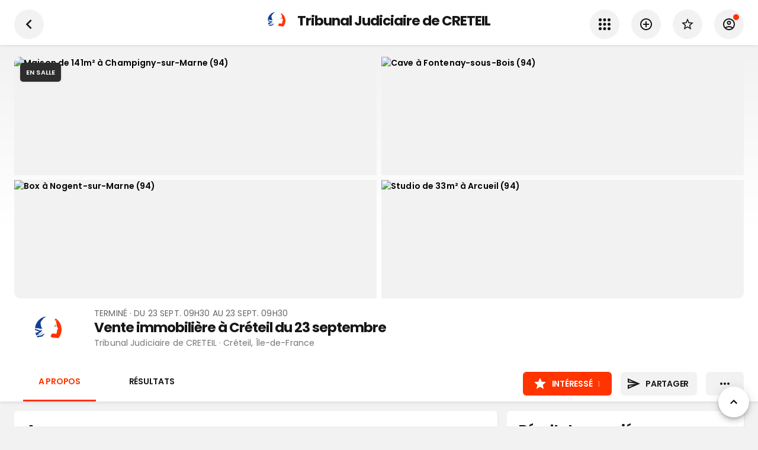

--- FILE ---
content_type: text/html; charset=utf-8
request_url: https://www.encheres-publiques.com/evenements/creteil-94/vente-immobiliere-creteil-septembre_10233
body_size: 35123
content:
<!DOCTYPE html><html lang="fr"><head><meta charSet="utf-8"/><meta name="viewport" content="width=device-width, initial-scale=1, maximum-scale=1, user-scalable=0"/><link rel="preload" as="image" imagesrcset="/_next/image?url=https%3A%2F%2Fwww.encheres-publiques.com%2Fback%2Fservices%2Fstreetview%3Fadresse_id%3D47823%26heading%3D70&amp;w=640&amp;q=75 640w, /_next/image?url=https%3A%2F%2Fwww.encheres-publiques.com%2Fback%2Fservices%2Fstreetview%3Fadresse_id%3D47823%26heading%3D70&amp;w=750&amp;q=75 750w, /_next/image?url=https%3A%2F%2Fwww.encheres-publiques.com%2Fback%2Fservices%2Fstreetview%3Fadresse_id%3D47823%26heading%3D70&amp;w=828&amp;q=75 828w, /_next/image?url=https%3A%2F%2Fwww.encheres-publiques.com%2Fback%2Fservices%2Fstreetview%3Fadresse_id%3D47823%26heading%3D70&amp;w=1080&amp;q=75 1080w, /_next/image?url=https%3A%2F%2Fwww.encheres-publiques.com%2Fback%2Fservices%2Fstreetview%3Fadresse_id%3D47823%26heading%3D70&amp;w=1200&amp;q=75 1200w, /_next/image?url=https%3A%2F%2Fwww.encheres-publiques.com%2Fback%2Fservices%2Fstreetview%3Fadresse_id%3D47823%26heading%3D70&amp;w=1920&amp;q=75 1920w, /_next/image?url=https%3A%2F%2Fwww.encheres-publiques.com%2Fback%2Fservices%2Fstreetview%3Fadresse_id%3D47823%26heading%3D70&amp;w=2048&amp;q=75 2048w, /_next/image?url=https%3A%2F%2Fwww.encheres-publiques.com%2Fback%2Fservices%2Fstreetview%3Fadresse_id%3D47823%26heading%3D70&amp;w=3840&amp;q=75 3840w" imagesizes="100vw"/><title>Vente immobilière à Créteil du 23 septembre</title><link rel="canonical" href="https://www.encheres-publiques.com/evenements/creteil-94/vente-immobiliere-creteil-septembre_10233"/><meta name="description" content="★ 1 suivi · Vente terminée. Vente immobilière à Créteil du 23 septembre en vente aux enchères publiques, à Tribunal Judiciaire de CRETEIL le 23 septembre 2021 à Créteil (Île-de-France)"/><meta property="og:type" content="website"/><meta property="og:url" content="https://www.encheres-publiques.com/evenements/creteil-94/vente-immobiliere-creteil-septembre_10233"/><meta property="og:title" content="Vente immobilière à Créteil du 23 septembre"/><meta property="og:description" content="★ 1 suivi · Vente terminée. Vente immobilière à Créteil du 23 septembre en vente aux enchères publiques, à Tribunal Judiciaire de CRETEIL le 23 septembre 2021 à Créteil (Île-de-France)"/><meta property="og:image" content="https://www.encheres-publiques.com/back/services/streetview?adresse_id=47823&amp;heading=70"/><meta property="og:site_name" content="Encheres Publiques.com"/><meta name="twitter:card" content="summary"/><meta name="twitter:domain" content="encheres-publiques.com"/><meta name="twitter:title" property="og:title" itemProp="name" content="Vente immobilière à Créteil du 23 septembre"/><meta name="twitter:description" property="og:description" itemProp="description" content="★ 1 suivi · Vente terminée. Vente immobilière à Créteil du 23 septembre en vente aux enchères publiques, à Tribunal Judiciaire de CRETEIL le 23 septembre 2021 à Créteil (Île-de-France)"/><meta name="twitter:image" property="og:image" itemProp="image primaryImageOfPage" content="https://www.encheres-publiques.com/back/services/streetview?adresse_id=47823&amp;heading=70"/><meta name="next-head-count" content="17"/><meta charSet="utf-8"/><link rel="apple-touch-icon" sizes="180x180" href="/favicon/apple-touch-icon.png"/><link rel="icon" type="image/png" sizes="32x32" href="/favicon/favicon-32x32.png"/><link rel="icon" type="image/png" sizes="16x16" href="/favicon/favicon-16x16.png"/><link rel="manifest" href="/favicon/site.webmanifest"/><link rel="mask-icon" href="/favicon/safari-pinned-tab.svg" color="#5bbad5"/><meta name="msapplication-TileColor" content="#da532c"/><link rel="preconnect" href="https://fonts.gstatic.com" crossorigin="anonymous"/><link rel="alternate" type="application/rss+xml" href="https://www.encheres-publiques.com/back/rss/"/><link rel="preload" href="https://cdnjs.cloudflare.com/ajax/libs/font-awesome/5.11.2/css/all.min.css" as="style" integrity="sha256-+N4/V/SbAFiW1MPBCXnfnP9QSN3+Keu+NlB+0ev/YKQ=" crossorigin="anonymous"/><script async="" src="https://pagead2.googlesyndication.com/pagead/js/adsbygoogle.js?client=ca-pub-5100677107227620" crossorigin="anonymous"></script><link rel="preconnect" href="https://fonts.gstatic.com" crossorigin /><link rel="preload" href="/_next/static/css/d3e7ed4870dd84cd.css" as="style"/><link rel="stylesheet" href="/_next/static/css/d3e7ed4870dd84cd.css" data-n-p=""/><noscript data-n-css=""></noscript><script defer="" nomodule="" src="/_next/static/chunks/polyfills-c67a75d1b6f99dc8.js"></script><script src="/_next/static/chunks/webpack-5bfdc320767342c5.js" defer=""></script><script src="/_next/static/chunks/framework-2e8d380ab91e9dce.js" defer=""></script><script src="/_next/static/chunks/main-f7336f9dc76502ff.js" defer=""></script><script src="/_next/static/chunks/pages/_app-f16b4e1827a4b29f.js" defer=""></script><script src="/_next/static/chunks/b3a13d7d-4965d67d4c338fff.js" defer=""></script><script src="/_next/static/chunks/6886-327cf0c957690e2d.js" defer=""></script><script src="/_next/static/chunks/7918-fe1624c2a55d7ed4.js" defer=""></script><script src="/_next/static/chunks/2512-4785df9fd2cd0f62.js" defer=""></script><script src="/_next/static/chunks/68-bfdf158529f24b84.js" defer=""></script><script src="/_next/static/chunks/9886-3c3fbb83c20e0f2a.js" defer=""></script><script src="/_next/static/chunks/8764-593a836a579a1569.js" defer=""></script><script src="/_next/static/chunks/667-eb5e059b7ef48f07.js" defer=""></script><script src="/_next/static/chunks/3552-9dd01872b3b7a526.js" defer=""></script><script src="/_next/static/chunks/3390-8402a1b563ded4cf.js" defer=""></script><script src="/_next/static/chunks/1477-dc50c39df472793f.js" defer=""></script><script src="/_next/static/chunks/9045-192269f617f26aed.js" defer=""></script><script src="/_next/static/chunks/2529-4640e27dc1b5ff6f.js" defer=""></script><script src="/_next/static/chunks/401-ed90746872f0188a.js" defer=""></script><script src="/_next/static/chunks/pages/evenements/evenement/detail-ec6f2e4790fb6e68.js" defer=""></script><script src="/_next/static/WpXXWPWkyJhYNnt0vxBe-/_buildManifest.js" defer=""></script><script src="/_next/static/WpXXWPWkyJhYNnt0vxBe-/_ssgManifest.js" defer=""></script><style data-emotion="css-global 0"></style><style data-emotion="css-global 19i7u08">html{-webkit-font-smoothing:antialiased;-moz-osx-font-smoothing:grayscale;box-sizing:border-box;-webkit-text-size-adjust:100%;}*,*::before,*::after{box-sizing:inherit;}strong,b{font-weight:700;}body{margin:0;color:#171717;font-weight:400;font-size:1.4rem;font-family:'Poppins',sans-serif;line-height:1.5;letter-spacing:0.00938em;background-color:#fff;}@media print{body{background-color:#fff;}}body::backdrop{background-color:#fff;}.custom-icon{width:1em;height:1em;font-size:24px;}body{background-color:#f2f2f2;}</style><style data-emotion="css 1le8664 jk3lq1 g2d9sw 1f6behg 15tiyzs iiycis gmawq2 sllfoz 17nc79d 1cr23jr 9iedg7 mweg3w tsue29 1rzb3uu bl9wk0 14y97xd 1bz1qy0 kb6zi3 isbt42 1wlzjv3 13ojwhp trjh22 depspc 1a51thd 352y7w uh2t5l ls24gh 34rv2b 173ke2f kiyygt zqfbqe 14hacqp tiiawf q5byy4 838mdf 16pe0oy 1yp4ln ivd1kg mwh591 g7avyx 10z3pwr 1sdpxmp nhb8h9 3mf706 8omubt 1jm6vcx 60363n 1mgz3c5 nhxep4 de1c49 hj63qj 12vdqwn waleev 18pr22o">.css-1le8664{background-color:#fff;color:rgba(0, 0, 0, 0.87);-webkit-transition:box-shadow 300ms cubic-bezier(0.4, 0, 0.2, 1) 0ms;transition:box-shadow 300ms cubic-bezier(0.4, 0, 0.2, 1) 0ms;box-shadow:none;color:#171717;display:-webkit-box;display:-webkit-flex;display:-ms-flexbox;display:flex;-webkit-flex-direction:column;-ms-flex-direction:column;flex-direction:column;width:100%;box-sizing:border-box;-webkit-flex-shrink:0;-ms-flex-negative:0;flex-shrink:0;position:-webkit-sticky;position:sticky;z-index:1100;top:0;left:auto;right:0;background-color:#f5f5f5;color:rgba(0, 0, 0, 0.87);}.css-jk3lq1{position:relative;display:-webkit-box;display:-webkit-flex;display:-ms-flexbox;display:flex;-webkit-align-items:center;-webkit-box-align:center;-ms-flex-align:center;align-items:center;padding-left:16px;padding-right:16px;min-height:56px;padding-left:15px;padding-right:15px;}@media (min-width:600px){.css-jk3lq1{padding-left:24px;padding-right:24px;}}@media (min-width:0px){@media (orientation: landscape){.css-jk3lq1{min-height:48px;}}}@media (min-width:600px){.css-jk3lq1{min-height:64px;}}.css-g2d9sw{-webkit-user-select:none;-moz-user-select:none;-ms-user-select:none;user-select:none;width:1em;height:1em;display:inline-block;fill:currentColor;-webkit-flex-shrink:0;-ms-flex-negative:0;flex-shrink:0;-webkit-transition:fill 200ms cubic-bezier(0.4, 0, 0.2, 1) 0ms;transition:fill 200ms cubic-bezier(0.4, 0, 0.2, 1) 0ms;font-size:1.5rem;font-size:24px;}.css-g2d9sw.small{font-size:17px;}.css-g2d9sw.grey{color:#757575;}.css-1f6behg{max-width:100%;display:-webkit-box;display:-webkit-flex;display:-ms-flexbox;display:flex;}.css-15tiyzs{display:-webkit-box;display:-webkit-flex;display:-ms-flexbox;display:flex;-webkit-flex-direction:column;-ms-flex-direction:column;flex-direction:column;max-width:100%;-webkit-box-pack:center;-ms-flex-pack:center;-webkit-justify-content:center;justify-content:center;}.css-iiycis{width:100%;margin-left:auto;box-sizing:border-box;margin-right:auto;display:block;padding-left:16px;padding-right:16px;}@media (min-width:600px){.css-iiycis{padding-left:24px;padding-right:24px;}}@media (min-width:960px){.css-iiycis{max-width:960px;}}.css-gmawq2{position:relative;display:-webkit-box;display:-webkit-flex;display:-ms-flexbox;display:flex;-webkit-align-items:center;-webkit-box-align:center;-ms-flex-align:center;align-items:center;padding-left:16px;padding-right:16px;min-height:48px;padding-left:15px;padding-right:15px;}@media (min-width:600px){.css-gmawq2{padding-left:24px;padding-right:24px;}}.css-sllfoz{display:-webkit-inline-box;display:-webkit-inline-flex;display:-ms-inline-flexbox;display:inline-flex;-webkit-align-items:center;-webkit-box-align:center;-ms-flex-align:center;align-items:center;-webkit-box-pack:center;-ms-flex-pack:center;-webkit-justify-content:center;justify-content:center;position:relative;box-sizing:border-box;-webkit-tap-highlight-color:transparent;background-color:transparent;outline:0;border:0;margin:0;border-radius:0;padding:0;cursor:pointer;-webkit-user-select:none;-moz-user-select:none;-ms-user-select:none;user-select:none;vertical-align:middle;-moz-appearance:none;-webkit-appearance:none;-webkit-text-decoration:none;text-decoration:none;color:inherit;color:#fff;font-family:'Poppins',sans-serif;font-weight:500;font-size:0.875rem;line-height:1.75;letter-spacing:0.02857em;text-transform:uppercase;min-width:64px;padding:6px 8px;border-radius:4px;-webkit-transition:background-color 250ms cubic-bezier(0.4, 0, 0.2, 1) 0ms,box-shadow 250ms cubic-bezier(0.4, 0, 0.2, 1) 0ms,border-color 250ms cubic-bezier(0.4, 0, 0.2, 1) 0ms,color 250ms cubic-bezier(0.4, 0, 0.2, 1) 0ms;transition:background-color 250ms cubic-bezier(0.4, 0, 0.2, 1) 0ms,box-shadow 250ms cubic-bezier(0.4, 0, 0.2, 1) 0ms,border-color 250ms cubic-bezier(0.4, 0, 0.2, 1) 0ms,color 250ms cubic-bezier(0.4, 0, 0.2, 1) 0ms;border-radius:6px;color:#000;font-weight:550;padding:8px 14px;font-size:1.4rem;letter-spacing:-0.02em;}.css-sllfoz::-moz-focus-inner{border-style:none;}.css-sllfoz.Mui-disabled{pointer-events:none;cursor:default;}@media print{.css-sllfoz{-webkit-print-color-adjust:exact;color-adjust:exact;}}.css-sllfoz:hover{color:#000;}.css-sllfoz .text{text-overflow:ellipsis;overflow:hidden;}.css-sllfoz:hover{-webkit-text-decoration:none;text-decoration:none;background-color:rgba(255, 255, 255, 0.04);}@media (hover: none){.css-sllfoz:hover{background-color:transparent;}}.css-sllfoz.Mui-disabled{color:rgba(0, 0, 0, 0.26);}.css-17nc79d{width:100%;margin-left:auto;box-sizing:border-box;margin-right:auto;display:block;padding-left:16px;padding-right:16px;}@media (min-width:600px){.css-17nc79d{padding-left:24px;padding-right:24px;}}@media (min-width:1280px){.css-17nc79d{max-width:1280px;}}.css-1cr23jr{max-width:100%;font-family:"Roboto","Helvetica","Arial",sans-serif;font-size:0.8125rem;display:-webkit-inline-box;display:-webkit-inline-flex;display:-ms-inline-flexbox;display:inline-flex;-webkit-align-items:center;-webkit-box-align:center;-ms-flex-align:center;align-items:center;-webkit-box-pack:center;-ms-flex-pack:center;-webkit-justify-content:center;justify-content:center;height:32px;color:rgba(0, 0, 0, 0.87);background-color:rgba(0, 0, 0, 0.08);border-radius:16px;white-space:nowrap;-webkit-transition:background-color 300ms cubic-bezier(0.4, 0, 0.2, 1) 0ms,box-shadow 300ms cubic-bezier(0.4, 0, 0.2, 1) 0ms;transition:background-color 300ms cubic-bezier(0.4, 0, 0.2, 1) 0ms,box-shadow 300ms cubic-bezier(0.4, 0, 0.2, 1) 0ms;cursor:unset;outline:0;-webkit-text-decoration:none;text-decoration:none;border:0;padding:0;vertical-align:middle;box-sizing:border-box;}.css-1cr23jr.Mui-disabled{opacity:0.38;pointer-events:none;}.css-1cr23jr .MuiChip-avatar{margin-left:5px;margin-right:-6px;width:24px;height:24px;color:#616161;font-size:0.75rem;}.css-1cr23jr .MuiChip-avatarColorPrimary{color:rgba(0, 0, 0, 0.87);background-color:rgb(178, 178, 178);}.css-1cr23jr .MuiChip-avatarColorSecondary{color:#fff;background-color:rgb(178, 36, 0);}.css-1cr23jr .MuiChip-avatarSmall{margin-left:4px;margin-right:-4px;width:18px;height:18px;font-size:0.625rem;}.css-1cr23jr .MuiChip-icon{margin-left:5px;margin-right:-6px;color:#616161;}.css-1cr23jr .MuiChip-deleteIcon{-webkit-tap-highlight-color:transparent;color:rgba(0, 0, 0, 0.26);font-size:22px;cursor:pointer;margin:0 5px 0 -6px;}.css-1cr23jr .MuiChip-deleteIcon:hover{color:rgba(0, 0, 0, 0.4);}.css-9iedg7{overflow:hidden;text-overflow:ellipsis;padding-left:12px;padding-right:12px;white-space:nowrap;}.css-mweg3w{display:grid;overflow-y:auto;list-style:none;padding:0;-webkit-overflow-scrolling:touch;margin:0;}.css-tsue29{display:-webkit-box;display:-webkit-flex;display:-ms-flexbox;display:flex;position:relative;-webkit-flex-direction:column;-ms-flex-direction:column;flex-direction:column;}.css-tsue29 .MuiImageListItem-img{object-fit:cover;width:100%;height:auto;display:block;-webkit-box-flex:1;-webkit-flex-grow:1;-ms-flex-positive:1;flex-grow:1;}.css-tsue29 .MuiImageListItem-img{height:100%;}.css-1rzb3uu{position:relative;display:-webkit-inline-box;display:-webkit-inline-flex;display:-ms-inline-flexbox;display:inline-flex;vertical-align:middle;-webkit-flex-shrink:0;-ms-flex-negative:0;flex-shrink:0;}.css-bl9wk0{position:relative;display:-webkit-box;display:-webkit-flex;display:-ms-flexbox;display:flex;-webkit-align-items:center;-webkit-box-align:center;-ms-flex-align:center;align-items:center;-webkit-box-pack:center;-ms-flex-pack:center;-webkit-justify-content:center;justify-content:center;-webkit-flex-shrink:0;-ms-flex-negative:0;flex-shrink:0;width:40px;height:40px;font-family:"Roboto","Helvetica","Arial",sans-serif;font-size:1.25rem;line-height:1;border-radius:50%;overflow:hidden;-webkit-user-select:none;-moz-user-select:none;-ms-user-select:none;user-select:none;color:#fff;background-color:#bdbdbd;width:50px;height:50px;background-color:#fff;}@media (max-width:-0.05px){.css-bl9wk0{width:40px;height:40px;}}.css-bl9wk0 img{width:100%;height:100%;object-fit:cover;}.css-14y97xd{display:-webkit-box;display:-webkit-flex;display:-ms-flexbox;display:flex;-webkit-flex-direction:row;-ms-flex-direction:row;flex-direction:row;-webkit-box-flex-wrap:wrap;-webkit-flex-wrap:wrap;-ms-flex-wrap:wrap;flex-wrap:wrap;-webkit-box-pack:center;-ms-flex-pack:center;-webkit-justify-content:center;justify-content:center;-webkit-align-content:center;-ms-flex-line-pack:center;align-content:center;-webkit-align-items:center;-webkit-box-align:center;-ms-flex-align:center;align-items:center;position:absolute;box-sizing:border-box;font-family:"Roboto","Helvetica","Arial",sans-serif;font-weight:500;font-size:0.75rem;min-width:20px;line-height:1;padding:0 6px;height:20px;border-radius:10px;z-index:1;-webkit-transition:-webkit-transform 225ms cubic-bezier(0.4, 0, 0.2, 1) 0ms;transition:transform 225ms cubic-bezier(0.4, 0, 0.2, 1) 0ms;bottom:14%;right:14%;-webkit-transform:scale(1) translate(50%, 50%);-moz-transform:scale(1) translate(50%, 50%);-ms-transform:scale(1) translate(50%, 50%);transform:scale(1) translate(50%, 50%);transform-origin:100% 100%;-webkit-transition:-webkit-transform 195ms cubic-bezier(0.4, 0, 0.2, 1) 0ms;transition:transform 195ms cubic-bezier(0.4, 0, 0.2, 1) 0ms;font-size:1.2rem;font-weight:400;}.css-14y97xd.MuiBadge-invisible{-webkit-transform:scale(0) translate(50%, 50%);-moz-transform:scale(0) translate(50%, 50%);-ms-transform:scale(0) translate(50%, 50%);transform:scale(0) translate(50%, 50%);}.css-1bz1qy0{margin:0;font-family:'Poppins',sans-serif;font-weight:300;font-size:6rem;line-height:1.167;letter-spacing:-0.01562em;}.css-kb6zi3{width:100%;margin-left:auto;box-sizing:border-box;margin-right:auto;display:block;}@media (min-width:1280px){.css-kb6zi3{max-width:1280px;}}.css-isbt42{box-sizing:border-box;display:-webkit-box;display:-webkit-flex;display:-ms-flexbox;display:flex;-webkit-box-flex-wrap:wrap;-webkit-flex-wrap:wrap;-ms-flex-wrap:wrap;flex-wrap:wrap;width:100%;-webkit-flex-direction:row;-ms-flex-direction:row;flex-direction:row;margin-top:-16px;width:calc(100% + 16px);margin-left:-16px;}.css-isbt42>.MuiGrid-item{padding-top:16px;}.css-isbt42>.MuiGrid-item{padding-left:16px;}.css-1wlzjv3{box-sizing:border-box;margin:0;-webkit-flex-direction:row;-ms-flex-direction:row;flex-direction:row;-webkit-flex-basis:100%;-ms-flex-preferred-size:100%;flex-basis:100%;-webkit-box-flex:0;-webkit-flex-grow:0;-ms-flex-positive:0;flex-grow:0;max-width:100%;}@media (min-width:600px){.css-1wlzjv3{-webkit-flex-basis:100%;-ms-flex-preferred-size:100%;flex-basis:100%;-webkit-box-flex:0;-webkit-flex-grow:0;-ms-flex-positive:0;flex-grow:0;max-width:100%;}}@media (min-width:960px){.css-1wlzjv3{-webkit-flex-basis:66.666667%;-ms-flex-preferred-size:66.666667%;flex-basis:66.666667%;-webkit-box-flex:0;-webkit-flex-grow:0;-ms-flex-positive:0;flex-grow:0;max-width:66.666667%;}}@media (min-width:1280px){.css-1wlzjv3{-webkit-flex-basis:66.666667%;-ms-flex-preferred-size:66.666667%;flex-basis:66.666667%;-webkit-box-flex:0;-webkit-flex-grow:0;-ms-flex-positive:0;flex-grow:0;max-width:66.666667%;}}@media (min-width:1920px){.css-1wlzjv3{-webkit-flex-basis:66.666667%;-ms-flex-preferred-size:66.666667%;flex-basis:66.666667%;-webkit-box-flex:0;-webkit-flex-grow:0;-ms-flex-positive:0;flex-grow:0;max-width:66.666667%;}}.css-13ojwhp{margin:0;-webkit-flex-shrink:0;-ms-flex-negative:0;flex-shrink:0;border-width:0;border-style:solid;border-color:rgba(0, 0, 0, 0.12);border-bottom-width:thin;border-color:rgba(0, 0, 0, 0.05);}.css-trjh22{background-color:#fff;color:rgba(0, 0, 0, 0.87);-webkit-transition:box-shadow 300ms cubic-bezier(0.4, 0, 0.2, 1) 0ms;transition:box-shadow 300ms cubic-bezier(0.4, 0, 0.2, 1) 0ms;box-shadow:0px 2px 1px -1px rgba(0,0,0,0.2),0px 1px 1px 0px rgba(0,0,0,0.14),0px 1px 3px 0px rgba(0,0,0,0.12);color:#171717;box-shadow:1px 1px 2px 0px rgba(0,0,0,0.05);}.css-depspc{list-style:none;margin:0;padding:0;position:relative;padding-top:8px;padding-bottom:8px;}@media (min-width:600px){.css-depspc{padding-top:15px;padding-bottom:15px;}}.css-1a51thd{display:-webkit-box;display:-webkit-flex;display:-ms-flexbox;display:flex;-webkit-box-pack:start;-ms-flex-pack:start;-webkit-justify-content:flex-start;justify-content:flex-start;-webkit-align-items:center;-webkit-box-align:center;-ms-flex-align:center;align-items:center;position:relative;-webkit-text-decoration:none;text-decoration:none;width:100%;box-sizing:border-box;text-align:left;padding-top:8px;padding-bottom:8px;padding-top:0;padding-bottom:0;-webkit-align-items:center;-webkit-box-align:center;-ms-flex-align:center;align-items:center;}.css-1a51thd.Mui-focusVisible{background-color:rgba(0, 0, 0, 0.12);}.css-1a51thd.Mui-selected{background-color:rgba(255, 255, 255, 0.08);}.css-1a51thd.Mui-selected.Mui-focusVisible{background-color:rgba(255, 255, 255, 0.2);}.css-1a51thd.Mui-disabled{opacity:0.38;}.css-1a51thd.MuiButtonBase-root:hover{background-color:#F2F2F2;}.css-1a51thd.MuiButtonBase-root .MuiListItemIcon-root{min-width:50px;}.css-1a51thd .MuiListItemIcon-root .MuiIcon-root .MuiSvgIcon-root,.css-1a51thd .MuiListItemIcon-root .MuiSvgIcon-root,.css-1a51thd .MuiListItemIcon-root .MuiIcon-root .fa,.css-1a51thd .MuiListItemIcon-root .fa,.css-1a51thd .MuiListItemIcon-root .MuiIcon-root .fab,.css-1a51thd .MuiListItemIcon-root .fab,.css-1a51thd .MuiListItemIcon-root .MuiIcon-root .fad,.css-1a51thd .MuiListItemIcon-root .fad,.css-1a51thd .MuiListItemIcon-root .MuiIcon-root .fal,.css-1a51thd .MuiListItemIcon-root .fal,.css-1a51thd .MuiListItemIcon-root .MuiIcon-root .far,.css-1a51thd .MuiListItemIcon-root .far,.css-1a51thd .MuiListItemIcon-root .MuiIcon-root .fas,.css-1a51thd .MuiListItemIcon-root .fas{color:#484848;}.css-1a51thd.link .MuiSvgIcon-root,.css-1a51thd.link .fa,.css-1a51thd.link .fab,.css-1a51thd.link .fad,.css-1a51thd.link .fal,.css-1a51thd.link .far,.css-1a51thd.link .fas{color:#484848;}.css-1a51thd.link:hover .MuiSvgIcon-root,.css-1a51thd.link:hover .fa,.css-1a51thd.link:hover .fab,.css-1a51thd.link:hover .fad,.css-1a51thd.link:hover .fal,.css-1a51thd.link:hover .far,.css-1a51thd.link:hover .fas{color:#000;}.css-352y7w{min-width:56px;color:rgba(0, 0, 0, 0.54);-webkit-flex-shrink:0;-ms-flex-negative:0;flex-shrink:0;display:-webkit-inline-box;display:-webkit-inline-flex;display:-ms-inline-flexbox;display:inline-flex;min-width:35px;}.css-uh2t5l{-webkit-flex:1 1 auto;-ms-flex:1 1 auto;flex:1 1 auto;min-width:0;margin-top:4px;margin-bottom:4px;margin-top:0;margin-bottom:0;}.css-uh2t5l .MuiListItemText-secondary{text-overflow:ellipsis;overflow:hidden;}.css-ls24gh{margin:0;color:#171717;font-weight:400;font-size:1.4rem;font-family:'Poppins',sans-serif;line-height:1.5;letter-spacing:0.00938em;display:block;}.css-34rv2b{margin-top:8px;margin-bottom:4px;padding-bottom:44%;position:relative;}.css-173ke2f{margin:0;color:#171717;font-weight:400;font-size:1.4rem;font-family:'Poppins',sans-serif;line-height:1.5;letter-spacing:0.00938em;}.css-kiyygt{box-sizing:border-box;margin:0;-webkit-flex-direction:row;-ms-flex-direction:row;flex-direction:row;-webkit-flex-basis:100%;-ms-flex-preferred-size:100%;flex-basis:100%;-webkit-box-flex:0;-webkit-flex-grow:0;-ms-flex-positive:0;flex-grow:0;max-width:100%;}@media (min-width:600px){.css-kiyygt{-webkit-flex-basis:100%;-ms-flex-preferred-size:100%;flex-basis:100%;-webkit-box-flex:0;-webkit-flex-grow:0;-ms-flex-positive:0;flex-grow:0;max-width:100%;}}@media (min-width:960px){.css-kiyygt{-webkit-flex-basis:33.333333%;-ms-flex-preferred-size:33.333333%;flex-basis:33.333333%;-webkit-box-flex:0;-webkit-flex-grow:0;-ms-flex-positive:0;flex-grow:0;max-width:33.333333%;}}@media (min-width:1280px){.css-kiyygt{-webkit-flex-basis:33.333333%;-ms-flex-preferred-size:33.333333%;flex-basis:33.333333%;-webkit-box-flex:0;-webkit-flex-grow:0;-ms-flex-positive:0;flex-grow:0;max-width:33.333333%;}}@media (min-width:1920px){.css-kiyygt{-webkit-flex-basis:33.333333%;-ms-flex-preferred-size:33.333333%;flex-basis:33.333333%;-webkit-box-flex:0;-webkit-flex-grow:0;-ms-flex-positive:0;flex-grow:0;max-width:33.333333%;}}.css-zqfbqe{-webkit-filter:grayscale(1);filter:grayscale(1);}.css-14hacqp{color:grey;font-weight:600;display:-webkit-box;display:-webkit-flex;display:-ms-flexbox;display:flex;-webkit-align-items:center;-webkit-box-align:center;-ms-flex-align:center;align-items:center;}.css-tiiawf{display:-webkit-inline-box;display:-webkit-inline-flex;display:-ms-inline-flexbox;display:inline-flex;-webkit-align-items:center;-webkit-box-align:center;-ms-flex-align:center;align-items:center;-webkit-box-pack:center;-ms-flex-pack:center;-webkit-justify-content:center;justify-content:center;position:relative;box-sizing:border-box;-webkit-tap-highlight-color:transparent;background-color:transparent;outline:0;border:0;margin:0;border-radius:0;padding:0;cursor:pointer;-webkit-user-select:none;-moz-user-select:none;-ms-user-select:none;user-select:none;vertical-align:middle;-moz-appearance:none;-webkit-appearance:none;-webkit-text-decoration:none;text-decoration:none;color:inherit;color:rgba(0, 0, 0, 0.87);font-family:'Poppins',sans-serif;font-weight:500;font-size:0.875rem;line-height:1.75;letter-spacing:0.02857em;text-transform:uppercase;min-width:64px;padding:6px 16px;border-radius:4px;-webkit-transition:background-color 250ms cubic-bezier(0.4, 0, 0.2, 1) 0ms,box-shadow 250ms cubic-bezier(0.4, 0, 0.2, 1) 0ms,border-color 250ms cubic-bezier(0.4, 0, 0.2, 1) 0ms,color 250ms cubic-bezier(0.4, 0, 0.2, 1) 0ms;transition:background-color 250ms cubic-bezier(0.4, 0, 0.2, 1) 0ms,box-shadow 250ms cubic-bezier(0.4, 0, 0.2, 1) 0ms,border-color 250ms cubic-bezier(0.4, 0, 0.2, 1) 0ms,color 250ms cubic-bezier(0.4, 0, 0.2, 1) 0ms;background-color:#fff;box-shadow:0px 3px 1px -2px rgba(0,0,0,0.2),0px 2px 2px 0px rgba(0,0,0,0.14),0px 1px 5px 0px rgba(0,0,0,0.12);border-radius:6px;color:#000;font-weight:550;box-shadow:none;padding:8px 14px;font-size:1.4rem;letter-spacing:-0.02em;}.css-tiiawf::-moz-focus-inner{border-style:none;}.css-tiiawf.Mui-disabled{pointer-events:none;cursor:default;}@media print{.css-tiiawf{-webkit-print-color-adjust:exact;color-adjust:exact;}}.css-tiiawf:hover{color:#000;}.css-tiiawf .text{text-overflow:ellipsis;overflow:hidden;}.css-tiiawf:hover{-webkit-text-decoration:none;text-decoration:none;background-color:rgb(178, 178, 178);box-shadow:0px 2px 4px -1px rgba(0,0,0,0.2),0px 4px 5px 0px rgba(0,0,0,0.14),0px 1px 10px 0px rgba(0,0,0,0.12);}@media (hover: none){.css-tiiawf:hover{background-color:#fff;}}.css-tiiawf:active{box-shadow:0px 5px 5px -3px rgba(0,0,0,0.2),0px 8px 10px 1px rgba(0,0,0,0.14),0px 3px 14px 2px rgba(0,0,0,0.12);}.css-tiiawf.Mui-focusVisible{box-shadow:0px 3px 5px -1px rgba(0,0,0,0.2),0px 6px 10px 0px rgba(0,0,0,0.14),0px 1px 18px 0px rgba(0,0,0,0.12);}.css-tiiawf.Mui-disabled{color:rgba(0, 0, 0, 0.26);box-shadow:none;background-color:rgba(0, 0, 0, 0.12);}.css-tiiawf:hover{box-shadow:none;}.css-q5byy4{display:-webkit-inline-box;display:-webkit-inline-flex;display:-ms-inline-flexbox;display:inline-flex;-webkit-align-items:center;-webkit-box-align:center;-ms-flex-align:center;align-items:center;-webkit-box-pack:center;-ms-flex-pack:center;-webkit-justify-content:center;justify-content:center;position:relative;box-sizing:border-box;-webkit-tap-highlight-color:transparent;background-color:transparent;outline:0;border:0;margin:0;border-radius:0;padding:0;cursor:pointer;-webkit-user-select:none;-moz-user-select:none;-ms-user-select:none;user-select:none;vertical-align:middle;-moz-appearance:none;-webkit-appearance:none;-webkit-text-decoration:none;text-decoration:none;color:inherit;color:#fff;font-family:'Poppins',sans-serif;font-weight:500;font-size:0.875rem;line-height:1.75;letter-spacing:0.02857em;text-transform:uppercase;min-width:64px;padding:6px 8px;border-radius:4px;-webkit-transition:background-color 250ms cubic-bezier(0.4, 0, 0.2, 1) 0ms,box-shadow 250ms cubic-bezier(0.4, 0, 0.2, 1) 0ms,border-color 250ms cubic-bezier(0.4, 0, 0.2, 1) 0ms,color 250ms cubic-bezier(0.4, 0, 0.2, 1) 0ms;transition:background-color 250ms cubic-bezier(0.4, 0, 0.2, 1) 0ms,box-shadow 250ms cubic-bezier(0.4, 0, 0.2, 1) 0ms,border-color 250ms cubic-bezier(0.4, 0, 0.2, 1) 0ms,color 250ms cubic-bezier(0.4, 0, 0.2, 1) 0ms;width:100%;border-radius:6px;color:#000;font-weight:550;padding:8px 14px;font-size:1.4rem;letter-spacing:-0.02em;}.css-q5byy4::-moz-focus-inner{border-style:none;}.css-q5byy4.Mui-disabled{pointer-events:none;cursor:default;}@media print{.css-q5byy4{-webkit-print-color-adjust:exact;color-adjust:exact;}}.css-q5byy4:hover{color:#000;}.css-q5byy4 .text{text-overflow:ellipsis;overflow:hidden;}.css-q5byy4:hover{-webkit-text-decoration:none;text-decoration:none;background-color:rgba(255, 255, 255, 0.04);}@media (hover: none){.css-q5byy4:hover{background-color:transparent;}}.css-q5byy4.Mui-disabled{color:rgba(0, 0, 0, 0.26);}.css-838mdf{margin-top:16px;display:-webkit-box;display:-webkit-flex;display:-ms-flexbox;display:flex;-webkit-align-items:start;-webkit-box-align:start;-ms-flex-align:start;align-items:start;}.css-16pe0oy{margin-left:16px;min-width:0;width:100%;}.css-1yp4ln{display:-webkit-box;display:-webkit-flex;display:-ms-flexbox;display:flex;-webkit-align-items:flex-start;-webkit-box-align:flex-start;-ms-flex-align:flex-start;align-items:flex-start;}.css-ivd1kg{margin-right:16px;min-width:0;display:-webkit-box;display:-webkit-flex;display:-ms-flexbox;display:flex;-webkit-box-flex:1;-webkit-flex-grow:1;-ms-flex-positive:1;flex-grow:1;-webkit-flex-direction:column;-ms-flex-direction:column;flex-direction:column;-webkit-align-items:start;-webkit-box-align:start;-ms-flex-align:start;align-items:start;}.css-mwh591{display:-webkit-inline-box;display:-webkit-inline-flex;display:-ms-inline-flexbox;display:inline-flex;-webkit-align-items:center;-webkit-box-align:center;-ms-flex-align:center;align-items:center;-webkit-box-pack:center;-ms-flex-pack:center;-webkit-justify-content:center;justify-content:center;position:relative;box-sizing:border-box;-webkit-tap-highlight-color:transparent;background-color:transparent;outline:0;border:0;margin:0;border-radius:0;padding:0;cursor:pointer;-webkit-user-select:none;-moz-user-select:none;-ms-user-select:none;user-select:none;vertical-align:middle;-moz-appearance:none;-webkit-appearance:none;-webkit-text-decoration:none;text-decoration:none;color:inherit;color:#fff;font-family:'Poppins',sans-serif;font-weight:500;font-size:0.875rem;line-height:1.75;letter-spacing:0.02857em;text-transform:uppercase;min-width:64px;padding:6px 8px;border-radius:4px;-webkit-transition:background-color 250ms cubic-bezier(0.4, 0, 0.2, 1) 0ms,box-shadow 250ms cubic-bezier(0.4, 0, 0.2, 1) 0ms,border-color 250ms cubic-bezier(0.4, 0, 0.2, 1) 0ms,color 250ms cubic-bezier(0.4, 0, 0.2, 1) 0ms;transition:background-color 250ms cubic-bezier(0.4, 0, 0.2, 1) 0ms,box-shadow 250ms cubic-bezier(0.4, 0, 0.2, 1) 0ms,border-color 250ms cubic-bezier(0.4, 0, 0.2, 1) 0ms,color 250ms cubic-bezier(0.4, 0, 0.2, 1) 0ms;width:100%;border-radius:6px;color:#000;font-weight:550;padding:8px 14px;font-size:1.4rem;letter-spacing:-0.02em;margin-top:8px;}.css-mwh591::-moz-focus-inner{border-style:none;}.css-mwh591.Mui-disabled{pointer-events:none;cursor:default;}@media print{.css-mwh591{-webkit-print-color-adjust:exact;color-adjust:exact;}}.css-mwh591:hover{color:#000;}.css-mwh591 .text{text-overflow:ellipsis;overflow:hidden;}.css-mwh591:hover{-webkit-text-decoration:none;text-decoration:none;background-color:rgba(255, 255, 255, 0.04);}@media (hover: none){.css-mwh591:hover{background-color:transparent;}}.css-mwh591.Mui-disabled{color:rgba(0, 0, 0, 0.26);}.css-g7avyx{display:-webkit-inline-box;display:-webkit-inline-flex;display:-ms-inline-flexbox;display:inline-flex;-webkit-align-items:center;-webkit-box-align:center;-ms-flex-align:center;align-items:center;-webkit-box-pack:center;-ms-flex-pack:center;-webkit-justify-content:center;justify-content:center;position:relative;box-sizing:border-box;-webkit-tap-highlight-color:transparent;background-color:transparent;outline:0;border:0;margin:0;border-radius:0;padding:0;cursor:pointer;-webkit-user-select:none;-moz-user-select:none;-ms-user-select:none;user-select:none;vertical-align:middle;-moz-appearance:none;-webkit-appearance:none;-webkit-text-decoration:none;text-decoration:none;color:inherit;color:#fff;font-family:'Poppins',sans-serif;font-weight:500;font-size:0.875rem;line-height:1.75;letter-spacing:0.02857em;text-transform:uppercase;min-width:64px;padding:6px 8px;border-radius:4px;-webkit-transition:background-color 250ms cubic-bezier(0.4, 0, 0.2, 1) 0ms,box-shadow 250ms cubic-bezier(0.4, 0, 0.2, 1) 0ms,border-color 250ms cubic-bezier(0.4, 0, 0.2, 1) 0ms,color 250ms cubic-bezier(0.4, 0, 0.2, 1) 0ms;transition:background-color 250ms cubic-bezier(0.4, 0, 0.2, 1) 0ms,box-shadow 250ms cubic-bezier(0.4, 0, 0.2, 1) 0ms,border-color 250ms cubic-bezier(0.4, 0, 0.2, 1) 0ms,color 250ms cubic-bezier(0.4, 0, 0.2, 1) 0ms;width:100%;border-radius:6px;color:#000;font-weight:550;padding:8px 14px;font-size:1.4rem;letter-spacing:-0.02em;margin-bottom:16px;}.css-g7avyx::-moz-focus-inner{border-style:none;}.css-g7avyx.Mui-disabled{pointer-events:none;cursor:default;}@media print{.css-g7avyx{-webkit-print-color-adjust:exact;color-adjust:exact;}}.css-g7avyx:hover{color:#000;}.css-g7avyx .text{text-overflow:ellipsis;overflow:hidden;}.css-g7avyx:hover{-webkit-text-decoration:none;text-decoration:none;background-color:rgba(255, 255, 255, 0.04);}@media (hover: none){.css-g7avyx:hover{background-color:transparent;}}.css-g7avyx.Mui-disabled{color:rgba(0, 0, 0, 0.26);}.css-10z3pwr{width:100%;margin-left:auto;box-sizing:border-box;margin-right:auto;display:block;padding-left:16px;padding-right:16px;padding-top:20px;}@media (min-width:600px){.css-10z3pwr{padding-left:24px;padding-right:24px;}}@media (min-width:1280px){.css-10z3pwr{max-width:1280px;}}.css-1sdpxmp{margin:0;color:#171717;font-weight:400;font-size:1.4rem;font-family:'Poppins',sans-serif;line-height:1.5;letter-spacing:0.00938em;color:rgba(0, 0, 0, 0.6);}.css-nhb8h9{display:-webkit-box;display:-webkit-flex;display:-ms-flexbox;display:flex;-webkit-box-flex-wrap:wrap;-webkit-flex-wrap:wrap;-ms-flex-wrap:wrap;flex-wrap:wrap;-webkit-align-items:center;-webkit-box-align:center;-ms-flex-align:center;align-items:center;padding:0;margin:0;list-style:none;}.css-3mf706{display:-webkit-box;display:-webkit-flex;display:-ms-flexbox;display:flex;-webkit-user-select:none;-moz-user-select:none;-ms-user-select:none;user-select:none;margin-left:8px;margin-right:8px;}.css-8omubt{-webkit-user-select:none;-moz-user-select:none;-ms-user-select:none;user-select:none;width:1em;height:1em;display:inline-block;fill:currentColor;-webkit-flex-shrink:0;-ms-flex-negative:0;flex-shrink:0;-webkit-transition:fill 200ms cubic-bezier(0.4, 0, 0.2, 1) 0ms;transition:fill 200ms cubic-bezier(0.4, 0, 0.2, 1) 0ms;font-size:1.25rem;font-size:24px;}.css-8omubt.small{font-size:17px;}.css-8omubt.grey{color:#757575;}.css-1jm6vcx{display:-webkit-box;display:-webkit-flex;display:-ms-flexbox;display:flex;-webkit-box-pack:justify;-webkit-justify-content:space-between;justify-content:space-between;}@media (min-width:0px){.css-1jm6vcx{-webkit-align-items:stretch;-webkit-box-align:stretch;-ms-flex-align:stretch;align-items:stretch;-webkit-flex-direction:column;-ms-flex-direction:column;flex-direction:column;}}@media (min-width:960px){.css-1jm6vcx{-webkit-align-items:center;-webkit-box-align:center;-ms-flex-align:center;align-items:center;-webkit-flex-direction:row;-ms-flex-direction:row;flex-direction:row;}}@media (min-width:0px){.css-60363n{width:40px;height:40px;}}@media (min-width:600px){.css-60363n{width:52px;height:52px;}}.css-1mgz3c5{display:-webkit-inline-box;display:-webkit-inline-flex;display:-ms-inline-flexbox;display:inline-flex;-webkit-align-items:center;-webkit-box-align:center;-ms-flex-align:center;align-items:center;-webkit-box-pack:center;-ms-flex-pack:center;-webkit-justify-content:center;justify-content:center;position:relative;box-sizing:border-box;-webkit-tap-highlight-color:transparent;background-color:transparent;outline:0;border:0;margin:0;border-radius:0;padding:0;cursor:pointer;-webkit-user-select:none;-moz-user-select:none;-ms-user-select:none;user-select:none;vertical-align:middle;-moz-appearance:none;-webkit-appearance:none;-webkit-text-decoration:none;text-decoration:none;color:inherit;color:rgba(0, 0, 0, 0.87);font-family:'Poppins',sans-serif;font-weight:500;font-size:0.875rem;line-height:1.75;letter-spacing:0.02857em;text-transform:uppercase;min-width:64px;padding:6px 16px;border-radius:4px;-webkit-transition:background-color 250ms cubic-bezier(0.4, 0, 0.2, 1) 0ms,box-shadow 250ms cubic-bezier(0.4, 0, 0.2, 1) 0ms,border-color 250ms cubic-bezier(0.4, 0, 0.2, 1) 0ms,color 250ms cubic-bezier(0.4, 0, 0.2, 1) 0ms;transition:background-color 250ms cubic-bezier(0.4, 0, 0.2, 1) 0ms,box-shadow 250ms cubic-bezier(0.4, 0, 0.2, 1) 0ms,border-color 250ms cubic-bezier(0.4, 0, 0.2, 1) 0ms,color 250ms cubic-bezier(0.4, 0, 0.2, 1) 0ms;background-color:#fff;box-shadow:0px 3px 1px -2px rgba(0,0,0,0.2),0px 2px 2px 0px rgba(0,0,0,0.14),0px 1px 5px 0px rgba(0,0,0,0.12);width:100%;border-radius:6px;color:#000;font-weight:550;box-shadow:none;padding:8px 14px;font-size:1.4rem;letter-spacing:-0.02em;}.css-1mgz3c5::-moz-focus-inner{border-style:none;}.css-1mgz3c5.Mui-disabled{pointer-events:none;cursor:default;}@media print{.css-1mgz3c5{-webkit-print-color-adjust:exact;color-adjust:exact;}}.css-1mgz3c5:hover{color:#000;}.css-1mgz3c5 .text{text-overflow:ellipsis;overflow:hidden;}.css-1mgz3c5:hover{-webkit-text-decoration:none;text-decoration:none;background-color:rgb(178, 178, 178);box-shadow:0px 2px 4px -1px rgba(0,0,0,0.2),0px 4px 5px 0px rgba(0,0,0,0.14),0px 1px 10px 0px rgba(0,0,0,0.12);}@media (hover: none){.css-1mgz3c5:hover{background-color:#fff;}}.css-1mgz3c5:active{box-shadow:0px 5px 5px -3px rgba(0,0,0,0.2),0px 8px 10px 1px rgba(0,0,0,0.14),0px 3px 14px 2px rgba(0,0,0,0.12);}.css-1mgz3c5.Mui-focusVisible{box-shadow:0px 3px 5px -1px rgba(0,0,0,0.2),0px 6px 10px 0px rgba(0,0,0,0.14),0px 1px 18px 0px rgba(0,0,0,0.12);}.css-1mgz3c5.Mui-disabled{color:rgba(0, 0, 0, 0.26);box-shadow:none;background-color:rgba(0, 0, 0, 0.12);}.css-1mgz3c5:hover{box-shadow:none;}.css-nhxep4{display:inherit;margin-right:8px;margin-left:-4px;}.css-nhxep4>*:nth-of-type(1){font-size:20px;}.css-nhxep4>*:first-child{font-size:24px;}.css-de1c49{display:-webkit-box;display:-webkit-flex;display:-ms-flexbox;display:flex;-webkit-box-pack:center;-ms-flex-pack:center;-webkit-justify-content:center;justify-content:center;height:56px;background-color:#fff;}.css-hj63qj{display:-webkit-inline-box;display:-webkit-inline-flex;display:-ms-inline-flexbox;display:inline-flex;-webkit-align-items:center;-webkit-box-align:center;-ms-flex-align:center;align-items:center;-webkit-box-pack:center;-ms-flex-pack:center;-webkit-justify-content:center;justify-content:center;position:relative;box-sizing:border-box;-webkit-tap-highlight-color:transparent;background-color:transparent;outline:0;border:0;margin:0;border-radius:0;padding:0;cursor:pointer;-webkit-user-select:none;-moz-user-select:none;-ms-user-select:none;user-select:none;vertical-align:middle;-moz-appearance:none;-webkit-appearance:none;-webkit-text-decoration:none;text-decoration:none;color:inherit;-webkit-transition:color 250ms cubic-bezier(0.4, 0, 0.2, 1) 0ms,padding-top 250ms cubic-bezier(0.4, 0, 0.2, 1) 0ms;transition:color 250ms cubic-bezier(0.4, 0, 0.2, 1) 0ms,padding-top 250ms cubic-bezier(0.4, 0, 0.2, 1) 0ms;padding:0px 12px;min-width:80px;max-width:168px;color:rgba(0, 0, 0, 0.6);-webkit-flex-direction:column;-ms-flex-direction:column;flex-direction:column;-webkit-flex:1;-ms-flex:1;flex:1;padding-top:14px;color:#000;min-width:0;}.css-hj63qj::-moz-focus-inner{border-style:none;}.css-hj63qj.Mui-disabled{pointer-events:none;cursor:default;}@media print{.css-hj63qj{-webkit-print-color-adjust:exact;color-adjust:exact;}}.css-hj63qj:hover{color:#000;}.css-hj63qj .text{text-overflow:ellipsis;overflow:hidden;}.css-hj63qj.Mui-selected{color:#fff;}.css-12vdqwn{font-family:"Roboto","Helvetica","Arial",sans-serif;font-size:0.75rem;opacity:0;-webkit-transition:font-size 0.2s,opacity 0.2s;transition:font-size 0.2s,opacity 0.2s;transition-delay:0s;font-size:1.12rem;font-weight:400;}.css-12vdqwn.Mui-selected{font-size:0.875rem;}.css-waleev{position:relative;display:-webkit-inline-box;display:-webkit-inline-flex;display:-ms-inline-flexbox;display:inline-flex;vertical-align:middle;-webkit-flex-shrink:0;-ms-flex-negative:0;flex-shrink:0;}.css-waleev .MuiBadge-badge{min-width:10px;min-height:10px;width:10px;height:10px;padding:0px;}.css-18pr22o{display:-webkit-box;display:-webkit-flex;display:-ms-flexbox;display:flex;-webkit-flex-direction:row;-ms-flex-direction:row;flex-direction:row;-webkit-box-flex-wrap:wrap;-webkit-flex-wrap:wrap;-ms-flex-wrap:wrap;flex-wrap:wrap;-webkit-box-pack:center;-ms-flex-pack:center;-webkit-justify-content:center;justify-content:center;-webkit-align-content:center;-ms-flex-line-pack:center;align-content:center;-webkit-align-items:center;-webkit-box-align:center;-ms-flex-align:center;align-items:center;position:absolute;box-sizing:border-box;font-family:"Roboto","Helvetica","Arial",sans-serif;font-weight:500;font-size:0.75rem;min-width:20px;line-height:1;padding:0 6px;height:20px;border-radius:10px;z-index:1;-webkit-transition:-webkit-transform 225ms cubic-bezier(0.4, 0, 0.2, 1) 0ms;transition:transform 225ms cubic-bezier(0.4, 0, 0.2, 1) 0ms;background-color:#FF3401;color:#fff;top:0;right:0;-webkit-transform:scale(1) translate(50%, -50%);-moz-transform:scale(1) translate(50%, -50%);-ms-transform:scale(1) translate(50%, -50%);transform:scale(1) translate(50%, -50%);transform-origin:100% 0%;font-size:1.2rem;font-weight:400;}.css-18pr22o.MuiBadge-invisible{-webkit-transform:scale(0) translate(50%, -50%);-moz-transform:scale(0) translate(50%, -50%);-ms-transform:scale(0) translate(50%, -50%);transform:scale(0) translate(50%, -50%);}</style><style data-styled="" data-styled-version="5.3.11">.dvApJw .cls-1{fill:#465149;}/*!sc*/
.dvApJw .cls-2{fill:#b50c35;}/*!sc*/
data-styled.g5[id="Avocat-sc-80pjou-0"]{content:"dvApJw,"}/*!sc*/
*{font-family:'Poppins',sans-serif;}/*!sc*/
html{font-size:62.5%;height:100vh;}/*!sc*/
@media not all and (min-resolution:.001dpcm){@media{html{height:-webkit-fill-available;}}}/*!sc*/
@media screen and (max-width:599px){html{font-size:57.6923077%;}}/*!sc*/
html body{position:relative;color:#171717;font-weight:400;font-size:1.4rem;height:100vh;overflow-x:hidden;touch-action:pan-x pan-y;}/*!sc*/
html body #__next,html body .fullpage{height:100vh;min-height:100vh;-webkit-flex-direction:column;-ms-flex-direction:column;flex-direction:column;display:-webkit-box;display:-webkit-flex;display:-ms-flexbox;display:flex;}/*!sc*/
data-styled.g36[id="sc-global-jpXlFH1"]{content:"sc-global-jpXlFH1,"}/*!sc*/
.MuiButtonBase-root{white-space:nowrap;}/*!sc*/
.MuiListItemText-secondary{font-weight:400 !important;font-size:1.2rem;}/*!sc*/
.MuiListItemText-root.vertical-center{display:-webkit-box;display:-webkit-flex;display:-ms-flexbox;display:flex;-webkit-flex-direction:column;-ms-flex-direction:column;flex-direction:column;}/*!sc*/
.MuiListItemText-root h3,.MuiListItemText-root h4{white-space:normal;}/*!sc*/
.MuiPickersModal-dialogRoot .MuiButton-textPrimary{color:inherit;}/*!sc*/
.MuiPickersModal-dialogRoot .MuiPickersDay-current{color:white;background-color:#000;}/*!sc*/
.MuiPickersModal-dialogRoot .MuiPickersDay-daySelected{color:white;background-color:#F33000;}/*!sc*/
.MuiList-root.top .MuiListItem-root,.MuiMenu-root.top .MuiListItem-root,.MuiList-root.top .MuiMenuItem-root,.MuiMenu-root.top .MuiMenuItem-root{-webkit-align-items:flex-start;-webkit-box-align:flex-start;-ms-flex-align:flex-start;align-items:flex-start;}/*!sc*/
.MuiList-root.top .MuiListItem-root .MuiListItemIcon-root,.MuiMenu-root.top .MuiListItem-root .MuiListItemIcon-root,.MuiList-root.top .MuiMenuItem-root .MuiListItemIcon-root,.MuiMenu-root.top .MuiMenuItem-root .MuiListItemIcon-root{margin-top:3px;}/*!sc*/
.MuiList-root .MuiMenuItem-root,.MuiMenu-root .MuiMenuItem-root,.MuiList-root .MuiListItem-root,.MuiMenu-root .MuiListItem-root{display:-webkit-box;display:-webkit-flex;display:-ms-flexbox;display:flex;-webkit-align-items:center;-webkit-box-align:center;-ms-flex-align:center;align-items:center;min-height:32px;padding-top:4px;padding-bottom:4px;}/*!sc*/
.MuiList-root .MuiList-root:not(.expand) .MuiListItem-root,.MuiMenu-root .MuiList-root:not(.expand) .MuiListItem-root{padding-top:0;padding-bottom:0;}/*!sc*/
.MuiList-root .MuiDivider-root,.MuiMenu-root .MuiDivider-root{margin-top:5px;margin-bottom:5px;}/*!sc*/
.MuiListItem-button a:hover,.MuiListItem-button .link:hover{-webkit-text-decoration:none;text-decoration:none;}/*!sc*/
.MuiList-root:not(.MuiMenu-list) .MuiButtonBase-root.MuiListItem-root,.MuiList-root:not(.MuiMenu-list) .MuiButtonBase-root.MuiMenuItem-root{border-radius:10px;}/*!sc*/
.MuiList-root:not(.MuiMenu-list) .MuiButtonBase-root.MuiListItem-root .MuiTypography-body1,.MuiList-root:not(.MuiMenu-list) .MuiButtonBase-root.MuiMenuItem-root .MuiTypography-body1,.MuiList-root:not(.MuiMenu-list) .MuiButtonBase-root.MuiListItem-root h3,.MuiList-root:not(.MuiMenu-list) .MuiButtonBase-root.MuiMenuItem-root h3,.MuiList-root:not(.MuiMenu-list) .MuiButtonBase-root.MuiListItem-root .h3,.MuiList-root:not(.MuiMenu-list) .MuiButtonBase-root.MuiMenuItem-root .h3{font-weight:600;color:#000;font-size:1.4rem;}/*!sc*/
@media (max-width:959px){.MuiList-root:not(.MuiMenu-list) .MuiButtonBase-root.MuiListItem-root .MuiTypography-body1,.MuiList-root:not(.MuiMenu-list) .MuiButtonBase-root.MuiMenuItem-root .MuiTypography-body1,.MuiList-root:not(.MuiMenu-list) .MuiButtonBase-root.MuiListItem-root h3,.MuiList-root:not(.MuiMenu-list) .MuiButtonBase-root.MuiMenuItem-root h3,.MuiList-root:not(.MuiMenu-list) .MuiButtonBase-root.MuiListItem-root .h3,.MuiList-root:not(.MuiMenu-list) .MuiButtonBase-root.MuiMenuItem-root .h3{font-size:1.6rem;}}/*!sc*/
.MuiList-root:not(.MuiMenu-list).fullWidth .MuiMenuItem-gutters{padding-left:15px;padding-right:15px;}/*!sc*/
.MuiButtonBase-root.disabled{cursor:auto;color:#bfbfbf;}/*!sc*/
.MuiButtonBase-root.disabled *{cursor:auto;color:#bfbfbf !important;}/*!sc*/
.MuiButtonBase-root.disabled:hover{background-color:transparent;}/*!sc*/
.MuiButtonBase-root.disabled:hover .round-icon{background-color:#F2F2F2 !important;}/*!sc*/
.MuiDrawer-paperAnchorBottom{background-color:white;border-top-left-radius:15px;border-top-right-radius:15px;}/*!sc*/
.MuiFormControl-root.small .MuiInputBase-input{padding-top:5px;padding-bottom:5px;}/*!sc*/
.MuiInputAdornment-root svg{font-size:24px;color:#757575;}/*!sc*/
.MuiButtonBase-root:hover:not(.selected) .round-icon{background-color:#E5E5E5;}/*!sc*/
@media (hover:none){.MuiButton-contained:hover{box-shadow:none !important;}}/*!sc*/
.MuiCardHeader-content{overflow:hidden;white-space:nowrap;text-overflow:ellipsis;}/*!sc*/
span.MuiTypography-body2{font-size:0.8rem;}/*!sc*/
.MuiDivider-root.thick{border-top:1px solid #E9E9E9;background-color:#f2f2f2;height:8px;}/*!sc*/
@media (max-width:959px){.MuiButtonBase-root .text{white-space:nowrap;overflow:hidden;text-overflow:ellipsis;}}/*!sc*/
body .MuiOutlinedInput-root.Mui-focused .MuiOutlinedInput-notchedOutline{border-color:#000;}/*!sc*/
body .MuiListItemSecondaryAction-root{right:0;}/*!sc*/
.MuiTabs-root{position:relative;}/*!sc*/
.MuiTabs-root .MuiTabs-scroller{margin-left:-10px;margin-right:-10px;}/*!sc*/
.MuiTabs-root .MuiTabScrollButton-root{position:absolute;height:100%;z-index:1;}/*!sc*/
.MuiTabs-root .MuiTabScrollButton-root:not(.Mui-disabled){opacity:1;}/*!sc*/
.MuiTabs-root .MuiTabScrollButton-root:first-child{left:0;}/*!sc*/
.MuiTabs-root .MuiTabScrollButton-root:last-child{right:0;}/*!sc*/
data-styled.g38[id="sc-global-gxkVaa1"]{content:"sc-global-gxkVaa1,"}/*!sc*/
.alert{border-radius:5px;padding:10px;}/*!sc*/
.alert .alert-title{font-weight:600;}/*!sc*/
.alert.alert-info{background-color:#E6F2FF;color:#0282FF;}/*!sc*/
.popper{z-index:9999;}/*!sc*/
.footer-buttons{display:-webkit-box;display:-webkit-flex;display:-ms-flexbox;display:flex;margin-top:15px;}/*!sc*/
.footer-buttons > *{white-space:nowrap;}/*!sc*/
.footer-buttons > *:not(:first-child){margin-left:15px !important;}/*!sc*/
@media screen and (min-width:600px){.footer-buttons{-webkit-box-pack:end;-webkit-justify-content:flex-end;-ms-flex-pack:end;justify-content:flex-end;}.footer-buttons > *{margin-left:15px;}}/*!sc*/
@media screen and (max-width:599px){.footer-buttons{-webkit-box-pack:justify;-webkit-justify-content:space-between;-ms-flex-pack:justify;justify-content:space-between;}.footer-buttons button{width:100%;}}/*!sc*/
.footer-buttons-full{display:-webkit-box;display:-webkit-flex;display:-ms-flexbox;display:flex;-webkit-flex-direction:row;-ms-flex-direction:row;flex-direction:row;-webkit-box-pack:justify;-webkit-justify-content:space-between;-ms-flex-pack:justify;justify-content:space-between;-webkit-align-items:center;-webkit-box-align:center;-ms-flex-align:center;align-items:center;margin-top:15px;}/*!sc*/
.footer-buttons-full > *{width:100%;}/*!sc*/
.footer-buttons-full > *:not(:first-child){margin-left:15px !important;}/*!sc*/
.list-with-captions .MuiListItemText-primary{display:-webkit-box;display:-webkit-flex;display:-ms-flexbox;display:flex;}/*!sc*/
.list-with-captions .MuiListItemText-primary > span:first-child{-webkit-flex-shrink:0;-ms-flex-negative:0;flex-shrink:0;}/*!sc*/
.list-with-captions .MuiListItemText-primary .MuiTypography-caption{white-space:nowrap;overflow:hidden;text-overflow:ellipsis;}/*!sc*/
.follow{cursor:pointer;}/*!sc*/
.follow:hover:not(.followed),.follow.followed:not(:hover){color:#ff3400;}/*!sc*/
.follow:hover:not(.followed) svg,.follow.followed:not(:hover) svg{color:#ff3400;}/*!sc*/
.price{display:-webkit-inline-box;display:-webkit-inline-flex;display:-ms-inline-flexbox;display:inline-flex;-webkit-align-items:flex-start;-webkit-box-align:flex-start;-ms-flex-align:flex-start;align-items:flex-start;font-weight:600;}/*!sc*/
.price svg{font-size:1em;margin-right:5px;}/*!sc*/
.content-header{margin-bottom:15px;}/*!sc*/
.content-header .avatar{width:45px;height:45px;}/*!sc*/
.content-header .h3{display:-webkit-box;-webkit-line-clamp:2;-webkit-box-orient:vertical;text-overflow:ellipsis;overflow:hidden;}/*!sc*/
.infos{display:-webkit-box;display:-webkit-flex;display:-ms-flexbox;display:flex;-webkit-align-items:center;-webkit-box-align:center;-ms-flex-align:center;align-items:center;font-size:1.2rem;color:#757575;max-width:100%;}/*!sc*/
.infos a{color:#757575;font-weight:400;}/*!sc*/
.infos a:hover{color:#000;}/*!sc*/
@media screen and (max-width:599px){.infos{font-size:12px;}}/*!sc*/
.infos > div{display:inline-block;font-size:1.2rem;font-weight:400;color:#757575;text-overflow:ellipsis;overflow:hidden;white-space:nowrap;}/*!sc*/
.infos > div:not(:last-child){margin-right:15px;}/*!sc*/
.infos > div.active{color:#171717;font-weight:600;}/*!sc*/
.infos > div svg{margin-right:5px;color:#757575;}/*!sc*/
.infos > div.active svg{color:#171717;font-weight:600;}/*!sc*/
.infos > div .bottom{margin-bottom:-5px;}/*!sc*/
.infos .text-icon{font-size:2.1rem;}/*!sc*/
.list-buttons .MuiButtonBase-root{border-radius:10px;padding:5px 0;}/*!sc*/
.list-buttons .MuiButtonBase-root:hover .MuiSvgIcon-root{color:#000;}/*!sc*/
.list-buttons .MuiButtonBase-root:hover .MuiListItemText-root .MuiTypography-root{color:#000;}/*!sc*/
.list-buttons .MuiButtonBase-root .MuiListItemText-root .MuiTypography-root{font-weight:600;}/*!sc*/
.list-buttons .MuiListItemSecondaryAction-root{right:10px;}/*!sc*/
.list-buttons > *{margin:5px 0;}/*!sc*/
.list-buttons > *:first-child{margin-top:0;}/*!sc*/
.list-buttons > *:last-child{margin-bottom:0;}/*!sc*/
.list-buttons.fullWidth{padding-bottom:0;}/*!sc*/
.list-buttons.fullWidth .MuiButtonBase-root{padding-left:15px;padding-right:15px;}/*!sc*/
.list-buttons.fullWidth .MuiButtonBase-root{border-radius:0 !important;}/*!sc*/
.list-links .MuiTypography-root{font-weight:600;}/*!sc*/
.box-border{position:absolute;top:0;left:0;width:100%;height:100%;border:1px solid rgba(0,0,0,0.1);border-radius:6px;z-index:1000;pointer-events:none;box-sizing:border-box;}/*!sc*/
div.section_header{margin-bottom:25px;-webkit-flex-wrap:nowrap;-ms-flex-wrap:nowrap;flex-wrap:nowrap;-webkit-align-items:center;-webkit-box-align:center;-ms-flex-align:center;align-items:center;}/*!sc*/
@media screen and (max-width:599px){div.section_header{margin-bottom:10px;}}/*!sc*/
.section_link{font-size:1.2rem;color:#171717;background-color:#fff;border-radius:15px;padding:2px 10px 2px 10px;-webkit-flex-shrink:0;-ms-flex-negative:0;flex-shrink:0;white-space:nowrap;}/*!sc*/
.section_link svg{font-size:1em;}/*!sc*/
body .slick-track{margin-left:initial;margin-right:initial;}/*!sc*/
.checkbox-reverse .MuiFormControl-root{display:-webkit-box !important;display:-webkit-flex !important;display:-ms-flexbox !important;display:flex !important;}/*!sc*/
.checkbox-reverse .MuiFormControlLabel-root{display:-webkit-box !important;display:-webkit-flex !important;display:-ms-flexbox !important;display:flex !important;-webkit-flex-direction:row-reverse !important;-ms-flex-direction:row-reverse !important;flex-direction:row-reverse !important;-webkit-box-pack:justify !important;-webkit-justify-content:space-between !important;-ms-flex-pack:justify !important;justify-content:space-between !important;margin-left:0 !important;}/*!sc*/
.checkbox-reverse .MuiFormControlLabel-label{font-weight:600 !important;}/*!sc*/
.fa-database{margin-left:2px;}/*!sc*/
.one-line{text-overflow:ellipsis;overflow:hidden;white-space:nowrap;}/*!sc*/
.MuiPickersBasePicker-container .MuiPickersToolbar-toolbar{background-color:#000;}/*!sc*/
.MuiPickersBasePicker-container .MuiTypography-h3{font-size:5rem;}/*!sc*/
.MuiPickersBasePicker-container .MuiTypography-h4{font-size:3.3rem;}/*!sc*/
.MuiPickersBasePicker-container .MuiTypography-subtitle1{font-size:2rem;}/*!sc*/
.MuiPickersBasePicker-container .MuiPickersToolbarText-toolbarTxt{color:rgba(255,255,255,0.54);}/*!sc*/
.MuiPickersBasePicker-container .MuiPickersToolbarText-toolbarBtnSelected{color:#fff;}/*!sc*/
.no-result{display:-webkit-box;display:-webkit-flex;display:-ms-flexbox;display:flex;-webkit-flex-direction:column;-ms-flex-direction:column;flex-direction:column;-webkit-box-flex:1;-webkit-flex-grow:1;-ms-flex-positive:1;flex-grow:1;display:-webkit-box;display:-webkit-flex;display:-ms-flexbox;display:flex;-webkit-align-items:center;-webkit-box-align:center;-ms-flex-align:center;align-items:center;-webkit-box-pack:center;-webkit-justify-content:center;-ms-flex-pack:center;justify-content:center;min-height:100px;padding:0 15px;text-align:center;}/*!sc*/
.no-result .bold{margin-top:15px;font-weight:600;}/*!sc*/
.no-result .text{margin-top:30px;}/*!sc*/
.no-result .button{margin-top:15px;}/*!sc*/
@media (max-width:959px){.no-result{width:100%;}.no-result .button > *{width:100%;}}/*!sc*/
.no-result .round-icon svg{font-size:3em !important;}/*!sc*/
@media (max-width:959px){.no-result .round-icon{width:60px !important;height:60px !important;}}/*!sc*/
.handle{width:30px;height:6px;background-color:rgb(224,224,224);border-radius:3px;position:absolute;top:8px;left:calc(50% - 15px);}/*!sc*/
.filters{background-color:#e8e8e8;}/*!sc*/
data-styled.g39[id="sc-global-eDsbEu1"]{content:"sc-global-eDsbEu1,"}/*!sc*/
.icon-bg{background-color:rgba(0,0,0,0.08);padding:12px;border-radius:50%;display:-webkit-inline-box;display:-webkit-inline-flex;display:-ms-inline-flexbox;display:inline-flex;}/*!sc*/
button.icon-bg{background-color:rgba(255,255,255,0.08);}/*!sc*/
.icon-reverse{-webkit-transform:rotate(180deg);-ms-transform:rotate(180deg);transform:rotate(180deg);}/*!sc*/
hr.thick{height:2px;}/*!sc*/
.preline{white-space:pre-line;word-break:break-word;}/*!sc*/
.flex-space-between{-webkit-box-pack:justify;-webkit-justify-content:space-between;-ms-flex-pack:justify;justify-content:space-between;}/*!sc*/
.full-width{width:100%;}/*!sc*/
.text-middle{display:-webkit-box;display:-webkit-flex;display:-ms-flexbox;display:flex;-webkit-flex-direction:column;-ms-flex-direction:column;flex-direction:column;-webkit-box-pack:center;-webkit-justify-content:center;-ms-flex-pack:center;justify-content:center;}/*!sc*/
.link{cursor:pointer;}/*!sc*/
.orange-link{cursor:pointer;color:#FF3401;}/*!sc*/
.pointer{cursor:pointer;}/*!sc*/
.text-icon{vertical-align:middle;display:inline-block;font-size:inherit;}/*!sc*/
.button-white{background-color:white !important;}/*!sc*/
.space-between{display:-webkit-box;display:-webkit-flex;display:-ms-flexbox;display:flex;-webkit-flex-direction:row;-ms-flex-direction:row;flex-direction:row;-webkit-box-pack:justify;-webkit-justify-content:space-between;-ms-flex-pack:justify;justify-content:space-between;-webkit-align-items:center;-webkit-box-align:center;-ms-flex-align:center;align-items:center;}/*!sc*/
.space-between.bottom{-webkit-align-items:flex-end;-webkit-box-align:flex-end;-ms-flex-align:flex-end;align-items:flex-end;}/*!sc*/
.column-space-between{display:-webkit-box;display:-webkit-flex;display:-ms-flexbox;display:flex;-webkit-flex-direction:column;-ms-flex-direction:column;flex-direction:column;-webkit-box-pack:justify;-webkit-justify-content:space-between;-ms-flex-pack:justify;justify-content:space-between;-webkit-box-flex:1;-webkit-flex-grow:1;-ms-flex-positive:1;flex-grow:1;}/*!sc*/
.center{text-align:center;}/*!sc*/
div.img{background-color:#f2f2f2;background-position:center;background-size:cover;}/*!sc*/
.custom-icon{padding:2px;box-sizing:border-box;fill:currentColor;display:inline-block;-webkit-transition:fill 200ms cubic-bezier(0.4,0,0.2,1) 0ms;transition:fill 200ms cubic-bezier(0.4,0,0.2,1) 0ms;-webkit-flex-shrink:0;-ms-flex-negative:0;flex-shrink:0;-webkit-user-select:none;-moz-user-select:none;-ms-user-select:none;user-select:none;}/*!sc*/
.chevron{color:#666;}/*!sc*/
.ellipsis{text-overflow:ellipsis;overflow:hidden;white-space:nowrap;max-width:100%;display:inline-block;}/*!sc*/
.ellipsis2{text-overflow:ellipsis;overflow:hidden;}/*!sc*/
a.no-underline:hover,.link.no-underline:hover{-webkit-text-decoration:none;text-decoration:none;}/*!sc*/
.noPadding{padding:0 !important;}/*!sc*/
.fullWidth{margin-left:-15px;margin-right:-15px;width:calc(100% + 30px);}/*!sc*/
.fullWidth.MuiList-root .MuiButtonBase-root{border-radius:0 !important;}/*!sc*/
.imgbg{background-color:#f2f2f2;}/*!sc*/
.background-size-auto{background-size:auto !important;}/*!sc*/
.padding{padding:15px;}/*!sc*/
.side-padding{padding-left:15px;padding-right:15px;}/*!sc*/
.vertical-margin{margin-top:15px !important;margin-bottom:15px !important;}/*!sc*/
.padding p:first-child{margin-top:0;}/*!sc*/
.pt0{padding-top:0 !important;}/*!sc*/
.pb0{padding-bottom:0 !important;}/*!sc*/
.borderBottom{border-bottom:1px solid #e5e5e5;}/*!sc*/
.pr0{padding-right:0 !important;}/*!sc*/
.flex-full-height{display:-webkit-box;display:-webkit-flex;display:-ms-flexbox;display:flex;-webkit-flex-direction:column;-ms-flex-direction:column;flex-direction:column;-webkit-box-flex:1;-webkit-flex-grow:1;-ms-flex-positive:1;flex-grow:1;}/*!sc*/
data-styled.g40[id="sc-global-fwClJi1"]{content:"sc-global-fwClJi1,"}/*!sc*/
#content{overflow:hidden;}/*!sc*/
#layout-container{-webkit-box-flex:1;-webkit-flex-grow:1;-ms-flex-positive:1;flex-grow:1;min-height:100vh;display:-webkit-box;display:-webkit-flex;display:-ms-flexbox;display:flex;-webkit-flex-direction:column;-ms-flex-direction:column;flex-direction:column;}/*!sc*/
.white-bg{background-color:#F2F2F2;width:100%;}/*!sc*/
#content{-webkit-flex-shrink:0;-ms-flex-negative:0;flex-shrink:0;-webkit-box-flex:1;-webkit-flex-grow:1;-ms-flex-positive:1;flex-grow:1;display:-webkit-box;display:-webkit-flex;display:-ms-flexbox;display:flex;-webkit-flex-direction:column;-ms-flex-direction:column;flex-direction:column;}/*!sc*/
data-styled.g41[id="sc-global-hnNPHH1"]{content:"sc-global-hnNPHH1,"}/*!sc*/
body .MuiButtonBase-root.white{background-color:#fff;color:#171717;}/*!sc*/
body .MuiButtonBase-root.white.border{border:1px solid #171717;}/*!sc*/
body .MuiButtonBase-root.white:hover{background-color:#f2f2f2;color:#171717;}/*!sc*/
body .MuiButtonBase-root.red{background-color:#ff3400;color:#fff;}/*!sc*/
body .MuiButtonBase-root.red:hover{background-color:#F33000;color:#fff;}/*!sc*/
body .MuiButtonBase-root.red.Mui-disabled{background-color:#ff340087;}/*!sc*/
body .MuiButtonBase-root.green{background-color:#308b00;color:#fff;}/*!sc*/
body .MuiButtonBase-root.green:hover{background-color:#308b00;color:#fff;}/*!sc*/
body .MuiButtonBase-root.green.Mui-disabled{background-color:#308b0087;}/*!sc*/
body .transparent{background-color:rgba(0,0,0,0.3);color:#fff;font-size:1.4rem;}/*!sc*/
body .transparent:hover{background-color:rgba(0,0,0,0.9);color:#fff;}/*!sc*/
body .MuiButtonBase-root.orange{background-color:#FB970E;color:#fff;}/*!sc*/
body .MuiButtonBase-root.orange:hover{background-color:#ff9300;color:#fff;}/*!sc*/
body .MuiButtonBase-root.orange-light{background-color:#FEF5E3;color:#F99B0D;}/*!sc*/
body .MuiButtonBase-root.orange-light:hover{background-color:#f9eed8;color:#F99B0D;}/*!sc*/
body .MuiButtonBase-root.grey{background-color:rgba(0,0,0,0.05);color:#171717;}/*!sc*/
body .MuiButtonBase-root.grey:hover{background-color:rgba(0,0,0,0.1);color:#171717;}/*!sc*/
body .MuiButtonBase-root.grey2{background-color:#E6E6E6;color:#000;}/*!sc*/
body .MuiButtonBase-root.grey2:hover{background-color:#ccc;color:#000;}/*!sc*/
body .MuiButtonBase-root.pink{background-color:#FFEAE5;color:#ff3400;}/*!sc*/
body .MuiButtonBase-root.pink:hover{background-color:#FED6CC;color:#ff3400;}/*!sc*/
body .MuiButtonBase-root.black{background-color:#171717;color:#fff;}/*!sc*/
body .MuiButtonBase-root.black:hover{background-color:#000;color:#fff;}/*!sc*/
body .MuiButtonBase-root.bold{font-weight:600;}/*!sc*/
data-styled.g42[id="sc-global-jCyzA-d1"]{content:"sc-global-jCyzA-d1,"}/*!sc*/
* > p:first-child{margin-top:0;}/*!sc*/
* > p:last-child{margin-bottom:0;}/*!sc*/
.lowercase{text-transform:none;}/*!sc*/
body b,body strong{font-weight:600;}/*!sc*/
h1,h2,h3,h4,h5,h6{margin:0;}/*!sc*/
h1,.h1,.MuiTypography-h1{color:#171717;font-size:2.3rem;font-weight:700;-webkit-letter-spacing:-1px;-moz-letter-spacing:-1px;-ms-letter-spacing:-1px;letter-spacing:-1px;line-height:2.6rem;}/*!sc*/
h1.bold,.h1.bold,.MuiTypography-h1.bold{font-weight:700;}/*!sc*/
@media screen and (max-width:599px){h1,.h1,.MuiTypography-h1{font-size:2rem;line-height:22px;}}/*!sc*/
h2,.h2,.MuiTypography-h2{color:#171717;font-size:1.6rem;font-weight:600;}/*!sc*/
h3,.h3,.MuiTypography-h3{color:#171717;font-size:1.4rem;font-weight:400;}/*!sc*/
h3.bold,.h3.bold,.MuiTypography-h3.bold{font-weight:600;}/*!sc*/
h4,.h4,.MuiTypography-h4{color:#171717;font-size:1.4rem;font-weight:400;}/*!sc*/
h4.grey,.h4.grey,.MuiTypography-h4.grey{color:#757575;}/*!sc*/
h4.bold,.h4.bold,.MuiTypography-h4.bold{font-weight:600;}/*!sc*/
.note{font-size:1.4rem;}/*!sc*/
.title0{margin:0;display:block;color:#171717;font-size:2.3rem;line-height:1.25;font-weight:700;-webkit-letter-spacing:-1px;-moz-letter-spacing:-1px;-ms-letter-spacing:-1px;letter-spacing:-1px;}/*!sc*/
@media (max-width:959px){.title0{font-size:2rem;}}/*!sc*/
.title-popup{display:block;color:#171717;font-size:3.2rem;font-weight:800;line-height:38px;}/*!sc*/
.grey{color:#757575;}/*!sc*/
.blue{color:#003399;}/*!sc*/
.green{color:#72c944;}/*!sc*/
.red{color:#F33000;}/*!sc*/
.orange{color:#FE9900;}/*!sc*/
.inline{display:inline;}/*!sc*/
.icon-small{font-size:2.1rem;color:#757575;}/*!sc*/
.icon-small-black{font-size:2.1rem;color:#171717;}/*!sc*/
.b400{font-weight:400;}/*!sc*/
.b500{font-weight:500;}/*!sc*/
.b600{font-weight:600;}/*!sc*/
.b700{font-weight:700;}/*!sc*/
.b800{font-weight:800;}/*!sc*/
.bold55{font-weight:600;font-size:5.5rem;color:#171717;-webkit-letter-spacing:0;-moz-letter-spacing:0;-ms-letter-spacing:0;letter-spacing:0;}/*!sc*/
.bold40{font-weight:600;font-size:4.0rem;color:#171717;-webkit-letter-spacing:0;-moz-letter-spacing:0;-ms-letter-spacing:0;letter-spacing:0;}/*!sc*/
.bold28{font-weight:600;font-size:2.8rem;color:#171717;-webkit-letter-spacing:0;-moz-letter-spacing:0;-ms-letter-spacing:0;letter-spacing:0;}/*!sc*/
.bold20{font-weight:600;font-size:2.0rem;color:#171717;-webkit-letter-spacing:0;-moz-letter-spacing:0;-ms-letter-spacing:0;letter-spacing:0;}/*!sc*/
.bold18{font-weight:600;font-size:1.6rem;color:#171717;-webkit-letter-spacing:0;-moz-letter-spacing:0;-ms-letter-spacing:0;letter-spacing:0;}/*!sc*/
.bold16{font-weight:600;font-size:1.4rem;color:#171717;-webkit-letter-spacing:0;-moz-letter-spacing:0;-ms-letter-spacing:0;letter-spacing:0;}/*!sc*/
.bold14{font-weight:600;font-size:1.4rem;color:#171717;-webkit-letter-spacing:0;-moz-letter-spacing:0;-ms-letter-spacing:0;letter-spacing:0;}/*!sc*/
.medium17{font-weight:600;font-size:1.6rem;color:#171717;}/*!sc*/
.medium16{font-weight:600;font-size:1.6rem;color:#171717;}/*!sc*/
.medium15{font-weight:600;font-size:1.4rem;color:#171717;}/*!sc*/
.medium14{font-weight:600;font-size:1.4rem;color:#171717;}/*!sc*/
.light15{font-weight:400;font-size:1.4rem;color:#171717;}/*!sc*/
.light14{font-weight:400;font-size:1.4rem;color:#171717;}/*!sc*/
.light13{font-weight:400;font-size:1.4rem;color:#171717;}/*!sc*/
.light12{font-weight:400;font-size:1.2rem;color:#171717;}/*!sc*/
.size11{font-size:1.2rem;}/*!sc*/
.size13{font-size:1.4rem;}/*!sc*/
.size15{font-size:1.4rem;}/*!sc*/
.grey17{color:#999999;font-size:1.6rem;font-weight:400;}/*!sc*/
.italic{font-style:italic;}/*!sc*/
a{color:inherit;-webkit-text-decoration:none;text-decoration:none;}/*!sc*/
a,.link{font-weight:600;color:#000;}/*!sc*/
a:hover,.link:hover{-webkit-text-decoration:underline;text-decoration:underline;color:#000;}/*!sc*/
.medium{font-weight:600;}/*!sc*/
a.hover{color:#171717;font-weight:400;}/*!sc*/
a.hover:hover{font-weight:600;color:#000;}/*!sc*/
data-styled.g43[id="sc-global-fJwKWn1"]{content:"sc-global-fJwKWn1,"}/*!sc*/
.eJWXKX{color:#171717;border-radius:50px;background-color:#F2F2F2;display:-webkit-box;display:-webkit-flex;display:-ms-flexbox;display:flex;-webkit-align-items:center;-webkit-box-align:center;-ms-flex-align:center;align-items:center;-webkit-box-pack:center;-webkit-justify-content:center;-ms-flex-pack:center;justify-content:center;position:relative;text-align:center;-webkit-transition:all 200ms linear;transition:all 200ms linear;-webkit-flex-shrink:0;-ms-flex-negative:0;flex-shrink:0;}/*!sc*/
.eJWXKX:not(.red):not(.noLink){cursor:pointer;}/*!sc*/
.eJWXKX:not(.red):not(.noLink):hover,.eJWXKX:not(.red):not(.noLink).hover{color:#000;background-color:#E5E5E5;}/*!sc*/
.eJWXKX:not(.red):not(.noLink):hover.dark,.eJWXKX:not(.red):not(.noLink).hover.dark{background-color:#d4d4d4;}/*!sc*/
.eJWXKX.dark{background-color:#E5E5E5;}/*!sc*/
.eJWXKX.red{background-color:#FF3401;color:#fff;}/*!sc*/
.eJWXKX.red:not(.noLink).swap:not(:hover),.eJWXKX.red:not(.noLink):hover:not(.swap){background-color:#fff;color:#000;}/*!sc*/
.eJWXKX.orange{color:white;background-color:#FB970E;}/*!sc*/
.eJWXKX.pink{background-color:#FFF5F3;}/*!sc*/
.eJWXKX.pink svg{color:#FC3401 !important;}/*!sc*/
.eJWXKX.white{box-shadow:0px 3px 5px -1px rgb(0 0 0 / 20%),0px 6px 10px 0px rgb(0 0 0 / 14%),0px 1px 18px 0px rgb(0 0 0 / 12%);background-color:#fff;color:#000;}/*!sc*/
.eJWXKX.white:not(.noLink).swap:not(:hover),.eJWXKX.white:not(.noLink):hover:not(.swap){background-color:#000;color:#fff;}/*!sc*/
.eJWXKX:not(.noLink):hover svg{font-size:26px;}/*!sc*/
.eJWXKX.xs{width:25px;height:25px;}/*!sc*/
.eJWXKX.xs svg{font-size:21px;}/*!sc*/
.eJWXKX.xs:hover svg{font-size:23px;}/*!sc*/
.eJWXKX.vsmall{width:35px;height:35px;}/*!sc*/
.eJWXKX.small{width:40px;height:40px;}/*!sc*/
.eJWXKX.medium{width:50px;height:50px;}/*!sc*/
.eJWXKX.large{width:70px;height:70px;}/*!sc*/
.eJWXKX.large svg{font-size:30px;}/*!sc*/
.eJWXKX.large:hover svg{font-size:32px;}/*!sc*/
@media (max-width:959px){.eJWXKX.xs{width:25px;height:25px;}.eJWXKX.xs svg{font-size:18px;}.eJWXKX.vsmall{width:30px;height:30px;}.eJWXKX.small{width:35px;height:35px;}.eJWXKX.small svg{font-size:24px;}.eJWXKX.medium{width:35px;height:35px;}.eJWXKX.large{width:40px;height:40px;}.eJWXKX.large svg{font-size:24px;}}/*!sc*/
data-styled.g45[id="RoundIcon-sc-wmrt7q-0"]{content:"eJWXKX,"}/*!sc*/
.jxJIxf{padding-top:0px;padding-bottom:5px;display:-webkit-box;display:-webkit-flex;display:-ms-flexbox;display:flex;-webkit-align-items:center;-webkit-box-align:center;-ms-flex-align:center;align-items:center;-webkit-box-pack:start;-webkit-justify-content:flex-start;-ms-flex-pack:start;justify-content:flex-start;}/*!sc*/
.jxJIxf ul{padding:0;margin:0;list-style-type:none;display:-webkit-box;display:-webkit-flex;display:-ms-flexbox;display:flex;-webkit-flex-wrap:wrap;-ms-flex-wrap:wrap;flex-wrap:wrap;-webkit-align-items:center;-webkit-box-align:center;-ms-flex-align:center;align-items:center;font-size:1.2rem;}/*!sc*/
.jxJIxf ul li{display:-webkit-box;display:-webkit-flex;display:-ms-flexbox;display:flex;}/*!sc*/
.jxJIxf ul li svg{font-weight:400;color:#000;}/*!sc*/
.jxJIxf ul li a{display:-webkit-inline-box;display:-webkit-inline-flex;display:-ms-inline-flexbox;display:inline-flex;-webkit-align-items:center;-webkit-box-align:center;-ms-flex-align:center;align-items:center;}/*!sc*/
.jxJIxf ul li::after{margin-left:10px;margin-right:10px;content:' · ';}/*!sc*/
.jxJIxf ul li span{cursor:pointer;display:-webkit-box;display:-webkit-flex;display:-ms-flexbox;display:flex;-webkit-align-items:center;-webkit-box-align:center;-ms-flex-align:center;align-items:center;}/*!sc*/
.jxJIxf ul:last-child li:last-child::after{content:'';}/*!sc*/
@media (max-width:959px){.jxJIxf{-webkit-flex-direction:column;-ms-flex-direction:column;flex-direction:column;-webkit-align-items:flex-start;-webkit-box-align:flex-start;-ms-flex-align:flex-start;align-items:flex-start;}.jxJIxf .menu:first-child li:first-child::after{content:'';}.jxJIxf .menu{-webkit-box-pack:justify;-webkit-justify-content:space-between;-ms-flex-pack:justify;justify-content:space-between;width:100%;}}/*!sc*/
data-styled.g46[id="FooterLinks-sc-sop6qn-0"]{content:"jxJIxf,"}/*!sc*/
.eHgSWd{background-color:#f2f2f2;}/*!sc*/
.eHgSWd ul{padding:0;margin:0;list-style-type:none;display:-webkit-box;display:-webkit-flex;display:-ms-flexbox;display:flex;}/*!sc*/
.eHgSWd .copyright{color:#999999;}/*!sc*/
.eHgSWd .social a{color:#171717;}/*!sc*/
.eHgSWd .social a:hover{color:#000;}/*!sc*/
.eHgSWd .social li{margin-left:20px;}/*!sc*/
.eHgSWd .social li:first-child{margin-left:0;}/*!sc*/
@media (min-width:960px){.eHgSWd .MuiContainer-root > div{display:-webkit-box;display:-webkit-flex;display:-ms-flexbox;display:flex;-webkit-box-pack:justify;-webkit-justify-content:space-between;-ms-flex-pack:justify;justify-content:space-between;}}/*!sc*/
@media (max-width:959px){.eHgSWd .MuiContainer-root > div{-webkit-flex-direction:column;-ms-flex-direction:column;flex-direction:column;-webkit-align-items:flex-start;-webkit-box-align:flex-start;-ms-flex-align:flex-start;align-items:flex-start;}.eHgSWd .MuiContainer-root > div .social{margin-top:20px;}.eHgSWd .MuiContainer-root > div .social li a > *{font-size:18px;}}/*!sc*/
data-styled.g47[id="Footer-sc-1ku31ev-0"]{content:"eHgSWd,"}/*!sc*/
.fLkNBM{position:relative;}/*!sc*/
.fLkNBM .arrow{position:absolute;top:6px;z-index:1;}/*!sc*/
.fLkNBM .arrow.arrow-left{left:0;padding-right:10px;background:rgb(255,255,255);background:linear-gradient(-90deg,rgba(255,255,255,0) 0%,rgba(255,255,255,1) 30%);}/*!sc*/
.fLkNBM .arrow.arrow-right{right:0;padding-left:10px;background:rgb(255,255,255);background:linear-gradient(90deg,rgba(255,255,255,0) 0%,rgba(255,255,255,1) 30%);}/*!sc*/
.fLkNBM .MuiToolbar-root{color:#000;display:-webkit-box;display:-webkit-flex;display:-ms-flexbox;display:flex;-webkit-box-pack:start;-webkit-justify-content:start;-ms-flex-pack:start;justify-content:start;overflow-y:auto;padding-left:0;padding-right:0;min-height:41px !important;}/*!sc*/
.fLkNBM .MuiToolbar-root > div{display:-webkit-box;display:-webkit-flex;display:-ms-flexbox;display:flex;}/*!sc*/
.fLkNBM .MuiToolbar-root.center{-webkit-box-pack:center;-webkit-justify-content:center;-ms-flex-pack:center;justify-content:center;}/*!sc*/
.fLkNBM .MuiToolbar-root.center > div{-webkit-box-pack:center;-webkit-justify-content:center;-ms-flex-pack:center;justify-content:center;}/*!sc*/
.fLkNBM .MuiToolbar-root .tab{-webkit-text-decoration:none;text-decoration:none;cursor:normal;}/*!sc*/
.fLkNBM .MuiToolbar-root .tab a{margin:0 12px 5px 12px;border-radius:5px;}/*!sc*/
.fLkNBM .MuiToolbar-root .tab a:hover{-webkit-text-decoration:none;text-decoration:none;color:#757575;background-color:#F2F2F2;}/*!sc*/
.fLkNBM .MuiToolbar-root .menu_link{display:inline;-webkit-flex-shrink:0;-ms-flex-negative:0;flex-shrink:0;margin-right:30px;padding-bottom:6px;border-bottom:3px solid transparent;}/*!sc*/
.fLkNBM .MuiToolbar-root .menu_link:last-child{margin-right:0;}/*!sc*/
.fLkNBM .MuiToolbar-root .menu_link .MuiButton-root{font-size:1.4rem;font-weight:600;color:#171717;}/*!sc*/
.fLkNBM .MuiToolbar-root .menu_link .MuiButton-root:hover{color:#000;}/*!sc*/
.fLkNBM .MuiToolbar-root .menu_link.menu_link_active{border-bottom:3px solid #ff3400;}/*!sc*/
.fLkNBM .MuiToolbar-root .menu_link.menu_link_active .MuiButton-root{color:#ff3400;}/*!sc*/
@media (max-width:959px){.fLkNBM .MuiToolbar-root{min-height:37px !important;-webkit-box-pack:start;-webkit-justify-content:start;-ms-flex-pack:start;justify-content:start;}.fLkNBM .MuiToolbar-root .menu_link{margin-right:10px;padding-bottom:2px;}}/*!sc*/
data-styled.g48[id="Menu-sc-b8tuh0-0"]{content:"fLkNBM,"}/*!sc*/
.gCXbUI{display:-webkit-box;display:-webkit-flex;display:-ms-flexbox;display:flex;-webkit-flex-direction:column;-ms-flex-direction:column;flex-direction:column;-webkit-flex-shrink:0;-ms-flex-negative:0;flex-shrink:0;border:1px solid #f2f2f2;padding-bottom:2px;width:50px;height:50px;-webkit-align-items:center;-webkit-box-align:center;-ms-flex-align:center;align-items:center;-webkit-box-pack:center;-webkit-justify-content:center;-ms-flex-pack:center;justify-content:center;border-radius:5px;}/*!sc*/
@media (max-width:959px){.gCXbUI{width:40px;height:40px;}}/*!sc*/
.gCXbUI.passed{background-color:#f2f2f2;}/*!sc*/
.gCXbUI.passed .month{color:#666;}/*!sc*/
.gCXbUI .day{font-size:2.3rem;font-weight:400;color:#171717;-webkit-letter-spacing:-1px;-moz-letter-spacing:-1px;-ms-letter-spacing:-1px;letter-spacing:-1px;}/*!sc*/
.gCXbUI .month{color:#FC5022;font-size:1.2rem;font-weight:400;margin-top:-7px;}/*!sc*/
@media (max-width:959px){.gCXbUI{width:40px;height:40px;}}/*!sc*/
data-styled.g49[id="DateAvatar-sc-kat7ci-0"]{content:"gCXbUI,"}/*!sc*/
.bGXhNe .MuiDrawer-paperAnchorBottom{max-height:95%;}/*!sc*/
.bGXhNe .h3{font-size:1.6rem;}/*!sc*/
.bGXhNe h4{font-size:1.4rem;}/*!sc*/
.bGXhNe .PopupHeader-sc-2bkbz3-0{border-top-left-radius:20px;border-top-right-radius:20px;}/*!sc*/
.bGXhNe .content{padding:15px;font-size:1.6rem;}/*!sc*/
.bGXhNe.menuPopup .content{padding-top:5px;padding-bottom:5px;}/*!sc*/
data-styled.g51[id="MobileDrawer-sc-18y812o-0"]{content:"bGXhNe,"}/*!sc*/
.jBhxhe .MuiDialogTitle-root{position:static;}/*!sc*/
@media (min-width:960px){.jBhxhe{padding-left:15px;padding-right:15px;z-index:1300;}.jBhxhe.menuPopup{padding-top:5px;padding-bottom:5px;}.jBhxhe .padding{padding:15px;}}/*!sc*/
data-styled.g52[id="Popover-sc-fcyl25-0"]{content:"jBhxhe,"}/*!sc*/
.hUjZHv{width:50px;height:50px;border-radius:100%;}/*!sc*/
.hUjZHv.live{border:3px solid #ff3400 !important;}/*!sc*/
.hUjZHv.live.orange{border-color:#FB970E !important;}/*!sc*/
@media (max-width:959px){.hUjZHv{width:40px;height:40px;}}/*!sc*/
.hUjZHv .MuiAvatar-root{width:100%;height:100%;}/*!sc*/
.hUjZHv .MuiAvatar-root{background-color:#fff;color:#000;}/*!sc*/
.hUjZHv .MuiAvatar-root svg{width:60%;height:60%;padding:0;}/*!sc*/
.hUjZHv .MuiAvatar-root .box-border{border-radius:100%;border:1px solid #fff;}/*!sc*/
.hUjZHv .MuiBadge-badge:not(.MuiBadge-dot){background-color:#fff;width:30px;height:30px;border:2px solid #fff;border-radius:100%;}/*!sc*/
.hUjZHv .MuiBadge-badge.MuiBadge-dot{border-radius:100%;color:#72c944;width:24%;height:24%;max-height:30px;max-width:30px;background-color:#72c944;border:2px solid #fff;}/*!sc*/
.hUjZHv.ouvert .MuiBadge-dot{background-color:#fff;border:3px solid #72c944;}/*!sc*/
data-styled.g54[id="Avatar-sc-11yoh3g-0"]{content:"hUjZHv,"}/*!sc*/
.bokpD svg{font-size:3.2rem;cursor:pointer;}/*!sc*/
data-styled.g66[id="Back-sc-t53yrn-0"]{content:"bokpD,"}/*!sc*/
.ieYcrF{position:relative;}/*!sc*/
.ieYcrF > div{display:-webkit-box;display:-webkit-flex;display:-ms-flexbox;display:flex;}/*!sc*/
data-styled.g67[id="Logo__Search-sc-10ql8rm-0"]{content:"ieYcrF,"}/*!sc*/
.dxwDwA{z-index:1200;padding-top:16px;background-color:white;-webkit-transform:none;-ms-transform:none;transform:none;-webkit-transition:-webkit-transform 200ms ease-in-out;-webkit-transition:transform 200ms ease-in-out;transition:transform 200ms ease-in-out;box-shadow:0px 1px 5px 0px rgba(0,0,0,0.1);}/*!sc*/
.dxwDwA a{-webkit-text-decoration:none;text-decoration:none;}/*!sc*/
.dxwDwA.hide{-webkit-transform:translateY(-100%);-ms-transform:translateY(-100%);transform:translateY(-100%);}/*!sc*/
.dxwDwA.MuiAppBar-positionSticky{padding-bottom:0;}/*!sc*/
.dxwDwA .top{z-index:1;}/*!sc*/
.dxwDwA .top .toolbar{-webkit-box-pack:justify;-webkit-justify-content:space-between;-ms-flex-pack:justify;justify-content:space-between;-webkit-align-items:flex-start;-webkit-box-align:flex-start;-ms-flex-align:flex-start;align-items:flex-start;min-height:40px;padding-bottom:10px;}/*!sc*/
@media (max-width:959px){.dxwDwA .top .toolbar{padding-left:5px;padding-right:5px;}}/*!sc*/
.dxwDwA .top .toolbar .left a{line-height:0;}/*!sc*/
.dxwDwA .top .toolbar .left .logo{width:50px;height:50px;}/*!sc*/
@media (min-width:960px){.dxwDwA .top .toolbar .left > .RoundIcon-sc-wmrt7q-0,.dxwDwA .top .toolbar .left > .Menu-sc-15poyns-2,.dxwDwA .top .toolbar .left > a{width:50px;height:50px;}}/*!sc*/
.dxwDwA .top .toolbar .left > .RoundIcon-sc-wmrt7q-0:not(:first-child),.dxwDwA .top .toolbar .left > .Menu-sc-15poyns-2:not(:first-child),.dxwDwA .top .toolbar .left > a:not(:first-child){margin-left:25px;}/*!sc*/
.dxwDwA .top .toolbar .Menu-sc-15poyns-2{width:50px;height:50px;}/*!sc*/
.dxwDwA .top .toolbar .left{display:-webkit-box;display:-webkit-flex;display:-ms-flexbox;display:flex;-webkit-box-pack:start;-webkit-justify-content:flex-start;-ms-flex-pack:start;justify-content:flex-start;-webkit-align-items:center;-webkit-box-align:center;-ms-flex-align:center;align-items:center;margin-right:5px;}/*!sc*/
.dxwDwA .top .toolbar .left .logo{height:35px;}/*!sc*/
.dxwDwA .top .toolbar .center{max-height:38px;display:-webkit-inline-box;display:-webkit-inline-flex;display:-ms-inline-flexbox;display:inline-flex;-webkit-align-items:center;-webkit-box-align:center;-ms-flex-align:center;align-items:center;text-align:center;white-space:nowrap;min-width:0;width:100%;max-width:1280px;margin:0 auto;-webkit-box-pack:center;-webkit-justify-content:center;-ms-flex-pack:center;justify-content:center;-webkit-box-flex:1;-webkit-flex-grow:1;-ms-flex-positive:1;flex-grow:1;}/*!sc*/
.dxwDwA .top .toolbar .center .DateAvatar-sc-kat7ci-0{-webkit-flex-shrink:0;-ms-flex-negative:0;flex-shrink:0;margin-right:10px;}/*!sc*/
.dxwDwA .top .toolbar .center .img{-webkit-flex-shrink:0;-ms-flex-negative:0;flex-shrink:0;border-radius:10px;margin-right:5px;}/*!sc*/
.dxwDwA .top .toolbar .center .h1{color:rgb(23,23,23);font-size:2.3rem;font-weight:700;-webkit-letter-spacing:-1px;-moz-letter-spacing:-1px;-ms-letter-spacing:-1px;letter-spacing:-1px;line-height:2.6rem;text-overflow:ellipsis;overflow:hidden;}/*!sc*/
.dxwDwA .top .toolbar .center > div > div{text-overflow:ellipsis;overflow:hidden;}/*!sc*/
.dxwDwA .top .toolbar .center .search{-webkit-box-flex:1;-webkit-flex-grow:1;-ms-flex-positive:1;flex-grow:1;}/*!sc*/
.dxwDwA .top .toolbar .center .search .MuiInputBase-root{border-radius:30px;}/*!sc*/
.dxwDwA .top .toolbar .right{margin-left:15px;min-width:50px;display:-webkit-box;display:-webkit-flex;display:-ms-flexbox;display:flex;-webkit-box-pack:end;-webkit-justify-content:flex-end;-ms-flex-pack:end;justify-content:flex-end;-webkit-align-items:center;-webkit-box-align:center;-ms-flex-align:center;align-items:center;}/*!sc*/
.dxwDwA .top .toolbar .right .cancel{cursor:pointer;color:#FF5021;font-weight:600;font-size:1.2rem;}/*!sc*/
.dxwDwA .top .toolbar .right .button{margin-left:10px;}/*!sc*/
@media (min-width:960px){.dxwDwA .top .menu{min-height:56px;}}/*!sc*/
@media (min-width:960px){.dxwDwA .top .toolbar .left,.dxwDwA .top .toolbar .right{-webkit-flex-basis:50%;-ms-flex-preferred-size:50%;flex-basis:50%;}.dxwDwA .top .toolbar .left .logo{height:50px;width:50px;}}/*!sc*/
@media (max-width:959px){.dxwDwA{padding-top:10px;}.dxwDwA .toolbar .left{-webkit-flex-basis:auto;-ms-flex-preferred-size:auto;flex-basis:auto;margin-right:15px;}.dxwDwA .toolbar .center .input_logo{width:30px;height:30px;}.dxwDwA .toolbar .center .MuiInputBase-root{padding-top:2px;padding-bottom:2px;}.dxwDwA .toolbar .right{margin-left:15px;}.dxwDwA .toolbar .right .RoundIcon-sc-wmrt7q-0,.dxwDwA .toolbar .right .Menu-sc-15poyns-2{margin-left:5px;}.dxwDwA .toolbar .right .cancel{margin-left:10px;}}/*!sc*/
data-styled.g69[id="Header-sc-eqzfzn-0"]{content:"dxwDwA,"}/*!sc*/
.fYzKvF{position:fixed;bottom:0;width:100%;z-index:1250;pointer-events:none;display:-webkit-box;display:-webkit-flex;display:-ms-flexbox;display:flex;-webkit-flex-direction:column;-ms-flex-direction:column;flex-direction:column;-webkit-flex-shrink:0;-ms-flex-negative:0;flex-shrink:0;}/*!sc*/
.fYzKvF a{display:-webkit-box;display:-webkit-flex;display:-ms-flexbox;display:flex;}/*!sc*/
.fYzKvF #footer-extra-button{position:relative;height:50px;width:100%;margin-bottom:15px;}/*!sc*/
.fYzKvF #footer-extra-button #footer-extra-button-recherche{position:absolute;left:15px;bottom:0;}/*!sc*/
.fYzKvF #footer-extra-button #footer-extra-button-recherche > *{pointer-events:all;}/*!sc*/
.fYzKvF #footer-extra-button #footer-extra-button-top{position:absolute;right:15px;bottom:0;}/*!sc*/
.fYzKvF #footer-extra-button #footer-extra-button-top > *{pointer-events:all;}/*!sc*/
.fYzKvF > .white{background-color:#fff;border-top:1px solid rgba(0,0,0,0.05);pointer-events:all;-webkit-transition:height 200ms ease-in-out;transition:height 200ms ease-in-out;overflow:hidden;}/*!sc*/
.fYzKvF > .white.hide{height:0px !important;}/*!sc*/
.fYzKvF > .white #footer-extra.hide{display:none;}/*!sc*/
.fYzKvF > .white #footer-extra:not(:empty) > *{margin-right:15px;}/*!sc*/
.fYzKvF > .white #footer-extra:not(:empty) > *:last-child{margin-right:0;}/*!sc*/
.fYzKvF > .white #footer-extra:not(:empty) .buttons{display:-webkit-box;display:-webkit-flex;display:-ms-flexbox;display:flex;-webkit-box-pack:justify;-webkit-justify-content:space-between;-ms-flex-pack:justify;justify-content:space-between;-webkit-align-items:center;-webkit-box-align:center;-ms-flex-align:center;align-items:center;width:100%;padding:10px 15px 10px 15px;}/*!sc*/
.fYzKvF > .white .buttons{min-height:50px;width:100%;}/*!sc*/
.fYzKvF > .white .buttons .MuiBottomNavigationAction-label.MuiBottomNavigationAction-iconOnly{opacity:1;}/*!sc*/
.fYzKvF > .white .buttons .connect{display:-webkit-box;display:-webkit-flex;display:-ms-flexbox;display:flex;-webkit-box-pack:center;-webkit-justify-content:center;-ms-flex-pack:center;justify-content:center;-webkit-align-items:center;-webkit-box-align:center;-ms-flex-align:center;align-items:center;width:100%;padding:10px 15px;}/*!sc*/
.fYzKvF > .white .buttons .MuiBottomNavigation-root{min-height:40px;}/*!sc*/
.fYzKvF > .white .buttons .MuiBottomNavigation-root .MuiButtonBase-root{margin-left:15px;margin-right:15px;padding-top:5px;padding-bottom:5px;border-top:3px solid transparent;}/*!sc*/
.fYzKvF > .white .buttons .MuiBottomNavigation-root .MuiButtonBase-root.active{border-top-color:#000;}/*!sc*/
.fYzKvF > .white .buttons .MuiBottomNavigation-root .MuiButtonBase-root.avatar{padding:0;}/*!sc*/
.fYzKvF > .white .buttons .MuiBottomNavigation-root .MuiButtonBase-root.avatar .MuiBottomNavigationAction-label{white-space:nowrap;overflow:hidden;text-overflow:ellipsis;width:100%;}/*!sc*/
data-styled.g74[id="ResponsiveMenu-sc-110ns46-0"]{content:"fYzKvF,"}/*!sc*/
.lmNgmj{display:-webkit-box;display:-webkit-flex;display:-ms-flexbox;display:flex;-webkit-flex-direction:column;-ms-flex-direction:column;flex-direction:column;}/*!sc*/
.lmNgmj #layout{position:relative;-webkit-box-flex:1;-webkit-flex-grow:1;-ms-flex-positive:1;flex-grow:1;display:-webkit-box;display:-webkit-flex;display:-ms-flexbox;display:flex;-webkit-flex-direction:column;-ms-flex-direction:column;flex-direction:column;}/*!sc*/
@media (max-width:959px){.lmNgmj #layout::after{-webkit-flex:0 0 100px;-ms-flex:0 0 100px;flex:0 0 100px;content:'';}}/*!sc*/
data-styled.g75[id="Layout-sc-o0zsub-0"]{content:"lmNgmj,"}/*!sc*/
.dJUVGn{-webkit-align-items:end;-webkit-box-align:end;-ms-flex-align:end;align-items:end;}/*!sc*/
.dJUVGn:not(.MuiButton-fullWidth):not(.short){min-width:150px;}/*!sc*/
.dJUVGn .count{margin-left:6px;font-size:1.2rem;color:#9e9e9e;font-weight:normal;}/*!sc*/
.dJUVGn.red .count{color:#ffb8a6;}/*!sc*/
.dJUVGn.pink .count{color:#f33000;}/*!sc*/
data-styled.g83[id="Suivre__MyButton-sc-1bw08p7-1"]{content:"dJUVGn,"}/*!sc*/
.eRVmSz .avatar{width:110px;height:110px;}/*!sc*/
data-styled.g84[id="Suivre-sc-1bw08p7-2"]{content:"eRVmSz,"}/*!sc*/
.heJcPR{position:relative;overflow:hidden;}/*!sc*/
.heJcPR > span{width:100% !important;height:100% !important;}/*!sc*/
.heJcPR > span > img{object-fit:none;}/*!sc*/
.heJcPR .marker{position:absolute;top:50%;left:50%;-webkit-transform:translate(-50%,-50%);-ms-transform:translate(-50%,-50%);transform:translate(-50%,-50%);z-index:1;}/*!sc*/
.heJcPR .overlays{position:absolute;top:0;left:0;width:100%;height:100%;}/*!sc*/
data-styled.g96[id="Image-sc-1w9r4u2-0"]{content:"heJcPR,"}/*!sc*/
.cPEcFm .map{border-radius:10px;margin-top:10px;}/*!sc*/
data-styled.g97[id="LieuEvenement-sc-1omf5k2-0"]{content:"cPEcFm,"}/*!sc*/
.wKoDh.preview{pointer-events:none;}/*!sc*/
.wKoDh .name{display:-webkit-box;display:-webkit-flex;display:-ms-flexbox;display:flex;font-weight:600;max-width:100%;min-width:0;-webkit-align-items:center;-webkit-box-align:center;-ms-flex-align:center;align-items:center;}/*!sc*/
.wKoDh .category{display:block;min-width:0;text-overflow:ellipsis;white-space:nowrap;overflow:hidden;max-width:100%;}/*!sc*/
.wKoDh .description{font-size:1.4rem;}/*!sc*/
data-styled.g98[id="ProfilPreview2-sc-1vhmwzf-0"]{content:"wKoDh,"}/*!sc*/
.cTnfVz{display:-webkit-box;display:-webkit-flex;display:-ms-flexbox;display:flex;-webkit-align-items:start;-webkit-box-align:start;-ms-flex-align:start;align-items:start;min-width:0;font-size:1.4rem;}/*!sc*/
.cTnfVz .evenement-badge{margin-right:15px;}/*!sc*/
.cTnfVz .evenement-badge .subavatar{width:30px;height:30px;border:2px solid white;}/*!sc*/
.cTnfVz .evenement-info{min-width:0;}/*!sc*/
.cTnfVz .evenement-date{text-transform:uppercase;}/*!sc*/
.cTnfVz .evenement-date.grey{color:#666;}/*!sc*/
.cTnfVz .evenement-title a,.cTnfVz .evenement-title a,.cTnfVz .evenement-title span,.cTnfVz .evenement-title span{color:#000;font-family:'Poppins',sans-serif;font-weight:600;text-overflow:ellipsis;overflow:hidden;white-space:nowrap;display:block;}/*!sc*/
.cTnfVz .cancelled{-webkit-text-decoration:line-through;text-decoration:line-through;}/*!sc*/
.cTnfVz .evenement-owner{display:-webkit-box;display:-webkit-flex;display:-ms-flexbox;display:flex;-webkit-align-items:flex-start;-webkit-box-align:flex-start;-ms-flex-align:flex-start;align-items:flex-start;font-weight:400;line-height:1.6rem;margin-top:5px;}/*!sc*/
.cTnfVz .evenement-owner > .h4{overflow:hidden;white-space:nowrap;text-overflow:ellipsis;}/*!sc*/
@media (max-width:959px){}/*!sc*/
data-styled.g101[id="Preview-sc-12luq9o-0"]{content:"cTnfVz,"}/*!sc*/
.gkLpas{z-index:1;border-radius:5px;font-size:1.1rem;font-weight:600;display:-webkit-box;display:-webkit-flex;display:-ms-flexbox;display:flex;-webkit-align-items:center;-webkit-box-align:center;-ms-flex-align:center;align-items:center;-webkit-box-pack:center;-webkit-justify-content:center;-ms-flex-pack:center;justify-content:center;box-shadow:rgb(0 0 0 / 5%) 0px 0px 2px 2px;text-transform:uppercase;}/*!sc*/
.gkLpas .MuiChip-label{padding-left:10px;padding-right:10px;display:-webkit-box;display:-webkit-flex;display:-ms-flexbox;display:flex;-webkit-align-items:center;-webkit-box-align:center;-ms-flex-align:center;align-items:center;-webkit-box-pack:center;-webkit-justify-content:center;-ms-flex-pack:center;justify-content:center;}/*!sc*/
.gkLpas .MuiChip-label svg{font-size:18px;}/*!sc*/
.gkLpas.en-cours{background-color:#ff3400;color:#fff;}/*!sc*/
.gkLpas.a-venir{background-color:#FFFFFF;color:#2D2D2D;}/*!sc*/
.gkLpas.termine{background-color:#2D2D2D;color:#FFFFFF;}/*!sc*/
data-styled.g102[id="EnCours-sc-18g3r1g-0"]{content:"gkLpas,"}/*!sc*/
.gOpxUM{display:-webkit-box;display:-webkit-flex;display:-ms-flexbox;display:flex;-webkit-box-pack:justify;-webkit-justify-content:space-between;-ms-flex-pack:justify;justify-content:space-between;-webkit-align-items:flex-end;-webkit-box-align:flex-end;-ms-flex-align:flex-end;align-items:flex-end;padding-bottom:5px;color:#757575;}/*!sc*/
.gOpxUM ol{display:inline;}/*!sc*/
.gOpxUM ol .home svg{margin-bottom:-3px;}/*!sc*/
.gOpxUM ol li{font-size:1.2rem;display:inline;}/*!sc*/
.gOpxUM ol a{font-weight:600;}/*!sc*/
.gOpxUM ol .MuiBreadcrumbs-separator{font-size:0.8rem;}/*!sc*/
.gOpxUM ol .MuiBreadcrumbs-separator svg{margin-bottom:-7px;}/*!sc*/
data-styled.g114[id="Breadcrumbs-sc-a2mw4v-0"]{content:"gOpxUM,"}/*!sc*/
.gcFJon{width:50px;height:50px;border-radius:5px;background-size:cover;position:relative;}/*!sc*/
.gcFJon img{border-radius:5px;}/*!sc*/
.gcFJon .pin{position:absolute;bottom:5px;right:5px;width:20px;height:20px;z-index:1;}/*!sc*/
data-styled.g119[id="Img-sc-15pkj0x-0"]{content:"gcFJon,"}/*!sc*/
.fKAjtK{display:-webkit-box;display:-webkit-flex;display:-ms-flexbox;display:flex;-webkit-box-pack:justify;-webkit-justify-content:space-between;-ms-flex-pack:justify;justify-content:space-between;min-width:0;}/*!sc*/
.fKAjtK .Img-sc-15pkj0x-0{width:50px;height:50px;margin-right:10px;-webkit-flex-shrink:0;-ms-flex-negative:0;flex-shrink:0;}/*!sc*/
.fKAjtK > .left{display:-webkit-box;display:-webkit-flex;display:-ms-flexbox;display:flex;-webkit-align-items:center;-webkit-box-align:center;-ms-flex-align:center;align-items:center;max-width:100%;}/*!sc*/
.fKAjtK > .left .text{min-width:0;}/*!sc*/
.fKAjtK > .left .text .ellipsis{display:block;}/*!sc*/
data-styled.g127[id="Preview-sc-eixuto-0"]{content:"fKAjtK,"}/*!sc*/
.jYUIzx{margin-bottom:15px;}/*!sc*/
@media (max-width:959px){.jYUIzx{margin-bottom:8px;}}/*!sc*/
.jYUIzx .block_content{padding:20px 20px 0px 20px;}/*!sc*/
.jYUIzx .block_content .h1{line-height:2.5rem;margin-top:0;margin-bottom:5px;margin-block-end:0;}/*!sc*/
.jYUIzx .block_content.noPaddingLeft,.jYUIzx .block_content.noPadding{padding-left:0;}/*!sc*/
.jYUIzx .block_content.noPaddingRight,.jYUIzx .block_content.noPadding{padding-right:0;}/*!sc*/
.jYUIzx .block_content.noPaddingTop,.jYUIzx .block_content.noPadding{padding-top:0;}/*!sc*/
.jYUIzx .block_content.noPaddingBottom,.jYUIzx .block_content.noPadding{padding-bottom:0;}/*!sc*/
data-styled.g233[id="Block-sc-1s54iy3-0"]{content:"jYUIzx,"}/*!sc*/
.hswEZj{display:-webkit-box;display:-webkit-flex;display:-ms-flexbox;display:flex;-webkit-flex-direction:column;-ms-flex-direction:column;flex-direction:column;height:100%;}/*!sc*/
.hswEZj .header{background-color:#fff;border-bottom:1px solid #E5E5E5;box-shadow:0px 1px 5px 0px rgba(0,0,0,0.1);z-index:1;}/*!sc*/
.hswEZj .header .right-buttons{display:-webkit-box;display:-webkit-flex;display:-ms-flexbox;display:flex;-webkit-align-items:flex-end;-webkit-box-align:flex-end;-ms-flex-align:flex-end;align-items:flex-end;margin-bottom:10px;}/*!sc*/
.hswEZj .header .right-buttons > *{margin-right:15px;}/*!sc*/
.hswEZj .header .right-buttons > *:last-child{margin-right:0;}/*!sc*/
.hswEZj .header .center-buttons{margin-top:25px;}/*!sc*/
.hswEZj .header .Menu-sc-b8tuh0-0{margin-top:20px;margin-left:15px;}/*!sc*/
.hswEZj .page_content{background-color:#F2F2F2;}/*!sc*/
.hswEZj .page_content .LargeNavigation-sc-l8x550-0{padding-top:20px;padding-bottom:20px;width:65%;display:-webkit-box;display:-webkit-flex;display:-ms-flexbox;display:flex;margin:0 auto;-webkit-box-pack:justify;-webkit-justify-content:space-between;-ms-flex-pack:justify;justify-content:space-between;}/*!sc*/
@media (max-width:959px){.hswEZj .page_content .LargeNavigation-sc-l8x550-0{width:100%;}}/*!sc*/
@media (min-width:960px){.hswEZj .page_content .LargeNavigation-sc-l8x550-0 .item{margin-right:0;}}/*!sc*/
.hswEZj .page_content .MuiGrid-root .Block-sc-1s54iy3-0:last-child{margin-bottom:0;}/*!sc*/
.hswEZj .page_content .list{padding:0 15px 0 15px;}/*!sc*/
@media (max-width:959px){.hswEZj .header .Menu-sc-b8tuh0-0{margin-top:5px;}.hswEZj .header .center-buttons{margin-top:15px;padding:0px 15px;}.hswEZj .ImportantMessage-sc-11vsyge-0{margin-left:15px;margin-right:15px;}}/*!sc*/
data-styled.g235[id="ContentLayout-sc-m41alv-0"]{content:"hswEZj,"}/*!sc*/
.ijEPaK .arrow.arrow-left{background:linear-gradient(-90deg,rgba(255,255,255,0) 0%,rgba(255,255,255,1) 30%);}/*!sc*/
.ijEPaK .arrow.arrow-right{background:linear-gradient(90deg,rgba(255,255,255,0) 0%,rgba(255,255,255,1) 30%);}/*!sc*/
.ijEPaK .over{background-color:#fff;}/*!sc*/
.ijEPaK .Back-sc-t53yrn-0{font-size:4rem;}/*!sc*/
.ijEPaK .buttons{margin-bottom:15px;}/*!sc*/
.ijEPaK .buttons button{margin-left:15px;}/*!sc*/
.ijEPaK .bottom{display:-webkit-box;display:-webkit-flex;display:-ms-flexbox;display:flex;-webkit-box-pack:justify;-webkit-justify-content:space-between;-ms-flex-pack:justify;justify-content:space-between;-webkit-align-items:flex-end;-webkit-box-align:flex-end;-ms-flex-align:flex-end;align-items:flex-end;}/*!sc*/
@media (min-width:960px){.ijEPaK .bottom{display:-webkit-box;display:-webkit-flex;display:-ms-flexbox;display:flex;-webkit-box-pack:justify;-webkit-justify-content:space-between;-ms-flex-pack:justify;justify-content:space-between;padding-left:40px;}}/*!sc*/
data-styled.g236[id="StickyHeader-sc-tzgejf-0"]{content:"ijEPaK,"}/*!sc*/
.drrZTX{position:relative;overflow:hidden;border-radius:10px;z-index:1;}/*!sc*/
.drrZTX .EnCours-sc-18g3r1g-0{position:absolute;top:10px;left:10px;}/*!sc*/
.drrZTX .grey-bg{background-color:#f2f2f2;}/*!sc*/
.drrZTX .MuiImageListItem-img{background-color:#f2f2f2;}/*!sc*/
.drrZTX .MuiImageListItem-img img{width:100%;height:100%;object-fit:cover;}/*!sc*/
.drrZTX .map{position:absolute;top:50%;left:50%;-webkit-transform:translate(-50%,-50%);-ms-transform:translate(-50%,-50%);transform:translate(-50%,-50%);width:auto;height:auto;}/*!sc*/
.drrZTX .box-border{border-radius:10px;}/*!sc*/
.drrZTX .empty{width:100%;background-color:#eee;display:-webkit-box;display:-webkit-flex;display:-ms-flexbox;display:flex;-webkit-box-pack:center;-webkit-justify-content:center;-ms-flex-pack:center;justify-content:center;-webkit-align-items:center;-webkit-box-align:center;-ms-flex-align:center;align-items:center;border:1px solid rgba(0,0,0,0.03);}/*!sc*/
.drrZTX .empty > svg{width:50%;height:50%;color:rgba(0,0,0,0.05);}/*!sc*/
.drrZTX.square{border-radius:0;}/*!sc*/
.drrZTX .MuiGridListTile-tile{background-color:#f2f2f2;}/*!sc*/
.drrZTX .MuiGridListTile-tile > div.tooltip,.drrZTX .MuiGridListTile-tile > div.tooltip a{position:absolute;top:0;left:0;display:inline-block;width:100%;height:100%;}/*!sc*/
.drrZTX .pin{position:absolute;top:5px;right:5px;font-size:3rem;}/*!sc*/
data-styled.g241[id="Mosaique-sc-nwvopq-0"]{content:"drrZTX,"}/*!sc*/
.cZfSqA header .center .MuiBadge-root,.cZfSqA header .center .MuiAvatar-root{margin-right:10px;}/*!sc*/
.cZfSqA .header .right-buttons > *{-webkit-flex-shrink:0;-ms-flex-negative:0;flex-shrink:0;}/*!sc*/
.cZfSqA .header.degrade{background:linear-gradient(0deg,#fff 50%,#f2f2f2 100%);}/*!sc*/
.cZfSqA .header .center-buttons{display:-webkit-box;display:-webkit-flex;display:-ms-flexbox;display:flex;-webkit-box-pack:justify;-webkit-justify-content:space-between;-ms-flex-pack:justify;justify-content:space-between;margin-bottom:15px;}/*!sc*/
.cZfSqA .header .center-buttons > *{margin-left:15px;}/*!sc*/
.cZfSqA .header .center-buttons > *:first-child{margin-left:0;}/*!sc*/
@media (min-width:960px){.cZfSqA .header .Preview-sc-12luq9o-0{margin-left:20px;margin-bottom:10px;padding-top:15px;}.cZfSqA .header .Preview-sc-12luq9o-0 .evenement-date{font-size:1.4rem;}.cZfSqA .header .Preview-sc-12luq9o-0 .evenement-title{font-size:3rem;line-height:3rem;}.cZfSqA .header .Preview-sc-12luq9o-0 .evenement-owner{font-size:1.4rem;}.cZfSqA .header .Preview-sc-12luq9o-0 .AvatarWithPopover-sc-lht9ve-0{width:75px;height:75px;margin-right:25px;}.cZfSqA .header .Mosaique-sc-nwvopq-0{margin-top:20px;}}/*!sc*/
@media (max-width:959px){.cZfSqA .header .MuiContainer-root{padding-left:0;padding-right:0;}.cZfSqA .header .MuiContainer-root .Preview-sc-12luq9o-0{padding-top:15px;padding-left:15px;padding-right:15px;}}/*!sc*/
data-styled.g243[id="Layout-sc-1vhuqm4-0"]{content:"cZfSqA,"}/*!sc*/
.dhkjYU .space-between{-webkit-align-items:flex-start;-webkit-box-align:flex-start;-ms-flex-align:flex-start;align-items:flex-start;}/*!sc*/
.dhkjYU .space-between .h1{margin-right:15px;padding-bottom:15px;}/*!sc*/
.dhkjYU .Preview-sc-12luq9o-0{padding-bottom:15px;}/*!sc*/
.dhkjYU .Preview-sc-12luq9o-0 .evenement-title a{font-size:1.4rem;}/*!sc*/
data-styled.g248[id="AutresEvenements-sc-1usfirw-0"]{content:"dhkjYU,"}/*!sc*/
.knveMF{padding-bottom:20px;}/*!sc*/
.knveMF a{min-width:0;-webkit-text-decoration:none;text-decoration:none;}/*!sc*/
.knveMF a:hover .name{-webkit-text-decoration:underline;text-decoration:underline;}/*!sc*/
.knveMF .h1,.knveMF > div{padding-bottom:15px;}/*!sc*/
.knveMF .Preview-sc-eixuto-0{padding-left:0;margin-right:5px;}/*!sc*/
data-styled.g250[id="ResultatsAssocies-sc-z09aco-0"]{content:"knveMF,"}/*!sc*/
.lmttEH{padding-bottom:20px;}/*!sc*/
.lmttEH a{min-width:0;-webkit-text-decoration:none;text-decoration:none;}/*!sc*/
.lmttEH a:hover .name{-webkit-text-decoration:underline;text-decoration:underline;}/*!sc*/
data-styled.g251[id="ProfilsAssocies-sc-17vpj6d-0"]{content:"lmttEH,"}/*!sc*/
@media (min-width:960px){.eHJhLW{margin-top:15px;}}/*!sc*/
.eHJhLW .address{background-color:#F7F7F7;}/*!sc*/
@media (min-width:960px){.eHJhLW .address .MuiList-root{padding-top:10px;padding-bottom:10px;}}/*!sc*/
.eHJhLW .address .MuiList-root .MuiListItem-root{margin-top:0px;margin-bottom:0px;}/*!sc*/
.eHJhLW .MuiList-root .MuiDivider-root{margin:15px 0;}/*!sc*/
data-styled.g253[id="detail-sc-an43b3-0"]{content:"eHJhLW,"}/*!sc*/
</style><style data-href="https://fonts.googleapis.com/css?family=Poppins:300,400,500,600,700&display=swap">@font-face{font-family:'Poppins';font-style:normal;font-weight:300;font-display:swap;src:url(https://fonts.gstatic.com/l/font?kit=pxiByp8kv8JHgFVrLDz8Z1xlEw&skey=4aabc5055a39e031&v=v24) format('woff')}@font-face{font-family:'Poppins';font-style:normal;font-weight:400;font-display:swap;src:url(https://fonts.gstatic.com/l/font?kit=pxiEyp8kv8JHgFVrJJfedA&skey=87759fb096548f6d&v=v24) format('woff')}@font-face{font-family:'Poppins';font-style:normal;font-weight:500;font-display:swap;src:url(https://fonts.gstatic.com/l/font?kit=pxiByp8kv8JHgFVrLGT9Z1xlEw&skey=d4526a9b64c21b87&v=v24) format('woff')}@font-face{font-family:'Poppins';font-style:normal;font-weight:600;font-display:swap;src:url(https://fonts.gstatic.com/l/font?kit=pxiByp8kv8JHgFVrLEj6Z1xlEw&skey=ce7ef9d62ca89319&v=v24) format('woff')}@font-face{font-family:'Poppins';font-style:normal;font-weight:700;font-display:swap;src:url(https://fonts.gstatic.com/l/font?kit=pxiByp8kv8JHgFVrLCz7Z1xlEw&skey=cea76fe63715a67a&v=v24) format('woff')}@font-face{font-family:'Poppins';font-style:normal;font-weight:300;font-display:swap;src:url(https://fonts.gstatic.com/s/poppins/v24/pxiByp8kv8JHgFVrLDz8Z11lFd2JQEl8qw.woff2) format('woff2');unicode-range:U+0900-097F,U+1CD0-1CF9,U+200C-200D,U+20A8,U+20B9,U+20F0,U+25CC,U+A830-A839,U+A8E0-A8FF,U+11B00-11B09}@font-face{font-family:'Poppins';font-style:normal;font-weight:300;font-display:swap;src:url(https://fonts.gstatic.com/s/poppins/v24/pxiByp8kv8JHgFVrLDz8Z1JlFd2JQEl8qw.woff2) format('woff2');unicode-range:U+0100-02BA,U+02BD-02C5,U+02C7-02CC,U+02CE-02D7,U+02DD-02FF,U+0304,U+0308,U+0329,U+1D00-1DBF,U+1E00-1E9F,U+1EF2-1EFF,U+2020,U+20A0-20AB,U+20AD-20C0,U+2113,U+2C60-2C7F,U+A720-A7FF}@font-face{font-family:'Poppins';font-style:normal;font-weight:300;font-display:swap;src:url(https://fonts.gstatic.com/s/poppins/v24/pxiByp8kv8JHgFVrLDz8Z1xlFd2JQEk.woff2) format('woff2');unicode-range:U+0000-00FF,U+0131,U+0152-0153,U+02BB-02BC,U+02C6,U+02DA,U+02DC,U+0304,U+0308,U+0329,U+2000-206F,U+20AC,U+2122,U+2191,U+2193,U+2212,U+2215,U+FEFF,U+FFFD}@font-face{font-family:'Poppins';font-style:normal;font-weight:400;font-display:swap;src:url(https://fonts.gstatic.com/s/poppins/v24/pxiEyp8kv8JHgFVrJJbecnFHGPezSQ.woff2) format('woff2');unicode-range:U+0900-097F,U+1CD0-1CF9,U+200C-200D,U+20A8,U+20B9,U+20F0,U+25CC,U+A830-A839,U+A8E0-A8FF,U+11B00-11B09}@font-face{font-family:'Poppins';font-style:normal;font-weight:400;font-display:swap;src:url(https://fonts.gstatic.com/s/poppins/v24/pxiEyp8kv8JHgFVrJJnecnFHGPezSQ.woff2) format('woff2');unicode-range:U+0100-02BA,U+02BD-02C5,U+02C7-02CC,U+02CE-02D7,U+02DD-02FF,U+0304,U+0308,U+0329,U+1D00-1DBF,U+1E00-1E9F,U+1EF2-1EFF,U+2020,U+20A0-20AB,U+20AD-20C0,U+2113,U+2C60-2C7F,U+A720-A7FF}@font-face{font-family:'Poppins';font-style:normal;font-weight:400;font-display:swap;src:url(https://fonts.gstatic.com/s/poppins/v24/pxiEyp8kv8JHgFVrJJfecnFHGPc.woff2) format('woff2');unicode-range:U+0000-00FF,U+0131,U+0152-0153,U+02BB-02BC,U+02C6,U+02DA,U+02DC,U+0304,U+0308,U+0329,U+2000-206F,U+20AC,U+2122,U+2191,U+2193,U+2212,U+2215,U+FEFF,U+FFFD}@font-face{font-family:'Poppins';font-style:normal;font-weight:500;font-display:swap;src:url(https://fonts.gstatic.com/s/poppins/v24/pxiByp8kv8JHgFVrLGT9Z11lFd2JQEl8qw.woff2) format('woff2');unicode-range:U+0900-097F,U+1CD0-1CF9,U+200C-200D,U+20A8,U+20B9,U+20F0,U+25CC,U+A830-A839,U+A8E0-A8FF,U+11B00-11B09}@font-face{font-family:'Poppins';font-style:normal;font-weight:500;font-display:swap;src:url(https://fonts.gstatic.com/s/poppins/v24/pxiByp8kv8JHgFVrLGT9Z1JlFd2JQEl8qw.woff2) format('woff2');unicode-range:U+0100-02BA,U+02BD-02C5,U+02C7-02CC,U+02CE-02D7,U+02DD-02FF,U+0304,U+0308,U+0329,U+1D00-1DBF,U+1E00-1E9F,U+1EF2-1EFF,U+2020,U+20A0-20AB,U+20AD-20C0,U+2113,U+2C60-2C7F,U+A720-A7FF}@font-face{font-family:'Poppins';font-style:normal;font-weight:500;font-display:swap;src:url(https://fonts.gstatic.com/s/poppins/v24/pxiByp8kv8JHgFVrLGT9Z1xlFd2JQEk.woff2) format('woff2');unicode-range:U+0000-00FF,U+0131,U+0152-0153,U+02BB-02BC,U+02C6,U+02DA,U+02DC,U+0304,U+0308,U+0329,U+2000-206F,U+20AC,U+2122,U+2191,U+2193,U+2212,U+2215,U+FEFF,U+FFFD}@font-face{font-family:'Poppins';font-style:normal;font-weight:600;font-display:swap;src:url(https://fonts.gstatic.com/s/poppins/v24/pxiByp8kv8JHgFVrLEj6Z11lFd2JQEl8qw.woff2) format('woff2');unicode-range:U+0900-097F,U+1CD0-1CF9,U+200C-200D,U+20A8,U+20B9,U+20F0,U+25CC,U+A830-A839,U+A8E0-A8FF,U+11B00-11B09}@font-face{font-family:'Poppins';font-style:normal;font-weight:600;font-display:swap;src:url(https://fonts.gstatic.com/s/poppins/v24/pxiByp8kv8JHgFVrLEj6Z1JlFd2JQEl8qw.woff2) format('woff2');unicode-range:U+0100-02BA,U+02BD-02C5,U+02C7-02CC,U+02CE-02D7,U+02DD-02FF,U+0304,U+0308,U+0329,U+1D00-1DBF,U+1E00-1E9F,U+1EF2-1EFF,U+2020,U+20A0-20AB,U+20AD-20C0,U+2113,U+2C60-2C7F,U+A720-A7FF}@font-face{font-family:'Poppins';font-style:normal;font-weight:600;font-display:swap;src:url(https://fonts.gstatic.com/s/poppins/v24/pxiByp8kv8JHgFVrLEj6Z1xlFd2JQEk.woff2) format('woff2');unicode-range:U+0000-00FF,U+0131,U+0152-0153,U+02BB-02BC,U+02C6,U+02DA,U+02DC,U+0304,U+0308,U+0329,U+2000-206F,U+20AC,U+2122,U+2191,U+2193,U+2212,U+2215,U+FEFF,U+FFFD}@font-face{font-family:'Poppins';font-style:normal;font-weight:700;font-display:swap;src:url(https://fonts.gstatic.com/s/poppins/v24/pxiByp8kv8JHgFVrLCz7Z11lFd2JQEl8qw.woff2) format('woff2');unicode-range:U+0900-097F,U+1CD0-1CF9,U+200C-200D,U+20A8,U+20B9,U+20F0,U+25CC,U+A830-A839,U+A8E0-A8FF,U+11B00-11B09}@font-face{font-family:'Poppins';font-style:normal;font-weight:700;font-display:swap;src:url(https://fonts.gstatic.com/s/poppins/v24/pxiByp8kv8JHgFVrLCz7Z1JlFd2JQEl8qw.woff2) format('woff2');unicode-range:U+0100-02BA,U+02BD-02C5,U+02C7-02CC,U+02CE-02D7,U+02DD-02FF,U+0304,U+0308,U+0329,U+1D00-1DBF,U+1E00-1E9F,U+1EF2-1EFF,U+2020,U+20A0-20AB,U+20AD-20C0,U+2113,U+2C60-2C7F,U+A720-A7FF}@font-face{font-family:'Poppins';font-style:normal;font-weight:700;font-display:swap;src:url(https://fonts.gstatic.com/s/poppins/v24/pxiByp8kv8JHgFVrLCz7Z1xlFd2JQEk.woff2) format('woff2');unicode-range:U+0000-00FF,U+0131,U+0152-0153,U+02BB-02BC,U+02C6,U+02DA,U+02DC,U+0304,U+0308,U+0329,U+2000-206F,U+20AC,U+2122,U+2191,U+2193,U+2212,U+2215,U+FEFF,U+FFFD}</style><style data-href="https://fonts.googleapis.com/css?family=Roboto:300,400,500,700&display=swap">@font-face{font-family:'Roboto';font-style:normal;font-weight:300;font-stretch:normal;font-display:swap;src:url(https://fonts.gstatic.com/l/font?kit=KFOMCnqEu92Fr1ME7kSn66aGLdTylUAMQXC89YmC2DPNWuaabVmUiAw&skey=a0a0114a1dcab3ac&v=v50) format('woff')}@font-face{font-family:'Roboto';font-style:normal;font-weight:400;font-stretch:normal;font-display:swap;src:url(https://fonts.gstatic.com/l/font?kit=KFOMCnqEu92Fr1ME7kSn66aGLdTylUAMQXC89YmC2DPNWubEbVmUiAw&skey=a0a0114a1dcab3ac&v=v50) format('woff')}@font-face{font-family:'Roboto';font-style:normal;font-weight:500;font-stretch:normal;font-display:swap;src:url(https://fonts.gstatic.com/l/font?kit=KFOMCnqEu92Fr1ME7kSn66aGLdTylUAMQXC89YmC2DPNWub2bVmUiAw&skey=a0a0114a1dcab3ac&v=v50) format('woff')}@font-face{font-family:'Roboto';font-style:normal;font-weight:700;font-stretch:normal;font-display:swap;src:url(https://fonts.gstatic.com/l/font?kit=KFOMCnqEu92Fr1ME7kSn66aGLdTylUAMQXC89YmC2DPNWuYjalmUiAw&skey=a0a0114a1dcab3ac&v=v50) format('woff')}@font-face{font-family:'Roboto';font-style:normal;font-weight:300;font-stretch:100%;font-display:swap;src:url(https://fonts.gstatic.com/s/roboto/v50/KFO7CnqEu92Fr1ME7kSn66aGLdTylUAMa3GUBHMdazTgWw.woff2) format('woff2');unicode-range:U+0460-052F,U+1C80-1C8A,U+20B4,U+2DE0-2DFF,U+A640-A69F,U+FE2E-FE2F}@font-face{font-family:'Roboto';font-style:normal;font-weight:300;font-stretch:100%;font-display:swap;src:url(https://fonts.gstatic.com/s/roboto/v50/KFO7CnqEu92Fr1ME7kSn66aGLdTylUAMa3iUBHMdazTgWw.woff2) format('woff2');unicode-range:U+0301,U+0400-045F,U+0490-0491,U+04B0-04B1,U+2116}@font-face{font-family:'Roboto';font-style:normal;font-weight:300;font-stretch:100%;font-display:swap;src:url(https://fonts.gstatic.com/s/roboto/v50/KFO7CnqEu92Fr1ME7kSn66aGLdTylUAMa3CUBHMdazTgWw.woff2) format('woff2');unicode-range:U+1F00-1FFF}@font-face{font-family:'Roboto';font-style:normal;font-weight:300;font-stretch:100%;font-display:swap;src:url(https://fonts.gstatic.com/s/roboto/v50/KFO7CnqEu92Fr1ME7kSn66aGLdTylUAMa3-UBHMdazTgWw.woff2) format('woff2');unicode-range:U+0370-0377,U+037A-037F,U+0384-038A,U+038C,U+038E-03A1,U+03A3-03FF}@font-face{font-family:'Roboto';font-style:normal;font-weight:300;font-stretch:100%;font-display:swap;src:url(https://fonts.gstatic.com/s/roboto/v50/KFO7CnqEu92Fr1ME7kSn66aGLdTylUAMawCUBHMdazTgWw.woff2) format('woff2');unicode-range:U+0302-0303,U+0305,U+0307-0308,U+0310,U+0312,U+0315,U+031A,U+0326-0327,U+032C,U+032F-0330,U+0332-0333,U+0338,U+033A,U+0346,U+034D,U+0391-03A1,U+03A3-03A9,U+03B1-03C9,U+03D1,U+03D5-03D6,U+03F0-03F1,U+03F4-03F5,U+2016-2017,U+2034-2038,U+203C,U+2040,U+2043,U+2047,U+2050,U+2057,U+205F,U+2070-2071,U+2074-208E,U+2090-209C,U+20D0-20DC,U+20E1,U+20E5-20EF,U+2100-2112,U+2114-2115,U+2117-2121,U+2123-214F,U+2190,U+2192,U+2194-21AE,U+21B0-21E5,U+21F1-21F2,U+21F4-2211,U+2213-2214,U+2216-22FF,U+2308-230B,U+2310,U+2319,U+231C-2321,U+2336-237A,U+237C,U+2395,U+239B-23B7,U+23D0,U+23DC-23E1,U+2474-2475,U+25AF,U+25B3,U+25B7,U+25BD,U+25C1,U+25CA,U+25CC,U+25FB,U+266D-266F,U+27C0-27FF,U+2900-2AFF,U+2B0E-2B11,U+2B30-2B4C,U+2BFE,U+3030,U+FF5B,U+FF5D,U+1D400-1D7FF,U+1EE00-1EEFF}@font-face{font-family:'Roboto';font-style:normal;font-weight:300;font-stretch:100%;font-display:swap;src:url(https://fonts.gstatic.com/s/roboto/v50/KFO7CnqEu92Fr1ME7kSn66aGLdTylUAMaxKUBHMdazTgWw.woff2) format('woff2');unicode-range:U+0001-000C,U+000E-001F,U+007F-009F,U+20DD-20E0,U+20E2-20E4,U+2150-218F,U+2190,U+2192,U+2194-2199,U+21AF,U+21E6-21F0,U+21F3,U+2218-2219,U+2299,U+22C4-22C6,U+2300-243F,U+2440-244A,U+2460-24FF,U+25A0-27BF,U+2800-28FF,U+2921-2922,U+2981,U+29BF,U+29EB,U+2B00-2BFF,U+4DC0-4DFF,U+FFF9-FFFB,U+10140-1018E,U+10190-1019C,U+101A0,U+101D0-101FD,U+102E0-102FB,U+10E60-10E7E,U+1D2C0-1D2D3,U+1D2E0-1D37F,U+1F000-1F0FF,U+1F100-1F1AD,U+1F1E6-1F1FF,U+1F30D-1F30F,U+1F315,U+1F31C,U+1F31E,U+1F320-1F32C,U+1F336,U+1F378,U+1F37D,U+1F382,U+1F393-1F39F,U+1F3A7-1F3A8,U+1F3AC-1F3AF,U+1F3C2,U+1F3C4-1F3C6,U+1F3CA-1F3CE,U+1F3D4-1F3E0,U+1F3ED,U+1F3F1-1F3F3,U+1F3F5-1F3F7,U+1F408,U+1F415,U+1F41F,U+1F426,U+1F43F,U+1F441-1F442,U+1F444,U+1F446-1F449,U+1F44C-1F44E,U+1F453,U+1F46A,U+1F47D,U+1F4A3,U+1F4B0,U+1F4B3,U+1F4B9,U+1F4BB,U+1F4BF,U+1F4C8-1F4CB,U+1F4D6,U+1F4DA,U+1F4DF,U+1F4E3-1F4E6,U+1F4EA-1F4ED,U+1F4F7,U+1F4F9-1F4FB,U+1F4FD-1F4FE,U+1F503,U+1F507-1F50B,U+1F50D,U+1F512-1F513,U+1F53E-1F54A,U+1F54F-1F5FA,U+1F610,U+1F650-1F67F,U+1F687,U+1F68D,U+1F691,U+1F694,U+1F698,U+1F6AD,U+1F6B2,U+1F6B9-1F6BA,U+1F6BC,U+1F6C6-1F6CF,U+1F6D3-1F6D7,U+1F6E0-1F6EA,U+1F6F0-1F6F3,U+1F6F7-1F6FC,U+1F700-1F7FF,U+1F800-1F80B,U+1F810-1F847,U+1F850-1F859,U+1F860-1F887,U+1F890-1F8AD,U+1F8B0-1F8BB,U+1F8C0-1F8C1,U+1F900-1F90B,U+1F93B,U+1F946,U+1F984,U+1F996,U+1F9E9,U+1FA00-1FA6F,U+1FA70-1FA7C,U+1FA80-1FA89,U+1FA8F-1FAC6,U+1FACE-1FADC,U+1FADF-1FAE9,U+1FAF0-1FAF8,U+1FB00-1FBFF}@font-face{font-family:'Roboto';font-style:normal;font-weight:300;font-stretch:100%;font-display:swap;src:url(https://fonts.gstatic.com/s/roboto/v50/KFO7CnqEu92Fr1ME7kSn66aGLdTylUAMa3OUBHMdazTgWw.woff2) format('woff2');unicode-range:U+0102-0103,U+0110-0111,U+0128-0129,U+0168-0169,U+01A0-01A1,U+01AF-01B0,U+0300-0301,U+0303-0304,U+0308-0309,U+0323,U+0329,U+1EA0-1EF9,U+20AB}@font-face{font-family:'Roboto';font-style:normal;font-weight:300;font-stretch:100%;font-display:swap;src:url(https://fonts.gstatic.com/s/roboto/v50/KFO7CnqEu92Fr1ME7kSn66aGLdTylUAMa3KUBHMdazTgWw.woff2) format('woff2');unicode-range:U+0100-02BA,U+02BD-02C5,U+02C7-02CC,U+02CE-02D7,U+02DD-02FF,U+0304,U+0308,U+0329,U+1D00-1DBF,U+1E00-1E9F,U+1EF2-1EFF,U+2020,U+20A0-20AB,U+20AD-20C0,U+2113,U+2C60-2C7F,U+A720-A7FF}@font-face{font-family:'Roboto';font-style:normal;font-weight:300;font-stretch:100%;font-display:swap;src:url(https://fonts.gstatic.com/s/roboto/v50/KFO7CnqEu92Fr1ME7kSn66aGLdTylUAMa3yUBHMdazQ.woff2) format('woff2');unicode-range:U+0000-00FF,U+0131,U+0152-0153,U+02BB-02BC,U+02C6,U+02DA,U+02DC,U+0304,U+0308,U+0329,U+2000-206F,U+20AC,U+2122,U+2191,U+2193,U+2212,U+2215,U+FEFF,U+FFFD}@font-face{font-family:'Roboto';font-style:normal;font-weight:400;font-stretch:100%;font-display:swap;src:url(https://fonts.gstatic.com/s/roboto/v50/KFO7CnqEu92Fr1ME7kSn66aGLdTylUAMa3GUBHMdazTgWw.woff2) format('woff2');unicode-range:U+0460-052F,U+1C80-1C8A,U+20B4,U+2DE0-2DFF,U+A640-A69F,U+FE2E-FE2F}@font-face{font-family:'Roboto';font-style:normal;font-weight:400;font-stretch:100%;font-display:swap;src:url(https://fonts.gstatic.com/s/roboto/v50/KFO7CnqEu92Fr1ME7kSn66aGLdTylUAMa3iUBHMdazTgWw.woff2) format('woff2');unicode-range:U+0301,U+0400-045F,U+0490-0491,U+04B0-04B1,U+2116}@font-face{font-family:'Roboto';font-style:normal;font-weight:400;font-stretch:100%;font-display:swap;src:url(https://fonts.gstatic.com/s/roboto/v50/KFO7CnqEu92Fr1ME7kSn66aGLdTylUAMa3CUBHMdazTgWw.woff2) format('woff2');unicode-range:U+1F00-1FFF}@font-face{font-family:'Roboto';font-style:normal;font-weight:400;font-stretch:100%;font-display:swap;src:url(https://fonts.gstatic.com/s/roboto/v50/KFO7CnqEu92Fr1ME7kSn66aGLdTylUAMa3-UBHMdazTgWw.woff2) format('woff2');unicode-range:U+0370-0377,U+037A-037F,U+0384-038A,U+038C,U+038E-03A1,U+03A3-03FF}@font-face{font-family:'Roboto';font-style:normal;font-weight:400;font-stretch:100%;font-display:swap;src:url(https://fonts.gstatic.com/s/roboto/v50/KFO7CnqEu92Fr1ME7kSn66aGLdTylUAMawCUBHMdazTgWw.woff2) format('woff2');unicode-range:U+0302-0303,U+0305,U+0307-0308,U+0310,U+0312,U+0315,U+031A,U+0326-0327,U+032C,U+032F-0330,U+0332-0333,U+0338,U+033A,U+0346,U+034D,U+0391-03A1,U+03A3-03A9,U+03B1-03C9,U+03D1,U+03D5-03D6,U+03F0-03F1,U+03F4-03F5,U+2016-2017,U+2034-2038,U+203C,U+2040,U+2043,U+2047,U+2050,U+2057,U+205F,U+2070-2071,U+2074-208E,U+2090-209C,U+20D0-20DC,U+20E1,U+20E5-20EF,U+2100-2112,U+2114-2115,U+2117-2121,U+2123-214F,U+2190,U+2192,U+2194-21AE,U+21B0-21E5,U+21F1-21F2,U+21F4-2211,U+2213-2214,U+2216-22FF,U+2308-230B,U+2310,U+2319,U+231C-2321,U+2336-237A,U+237C,U+2395,U+239B-23B7,U+23D0,U+23DC-23E1,U+2474-2475,U+25AF,U+25B3,U+25B7,U+25BD,U+25C1,U+25CA,U+25CC,U+25FB,U+266D-266F,U+27C0-27FF,U+2900-2AFF,U+2B0E-2B11,U+2B30-2B4C,U+2BFE,U+3030,U+FF5B,U+FF5D,U+1D400-1D7FF,U+1EE00-1EEFF}@font-face{font-family:'Roboto';font-style:normal;font-weight:400;font-stretch:100%;font-display:swap;src:url(https://fonts.gstatic.com/s/roboto/v50/KFO7CnqEu92Fr1ME7kSn66aGLdTylUAMaxKUBHMdazTgWw.woff2) format('woff2');unicode-range:U+0001-000C,U+000E-001F,U+007F-009F,U+20DD-20E0,U+20E2-20E4,U+2150-218F,U+2190,U+2192,U+2194-2199,U+21AF,U+21E6-21F0,U+21F3,U+2218-2219,U+2299,U+22C4-22C6,U+2300-243F,U+2440-244A,U+2460-24FF,U+25A0-27BF,U+2800-28FF,U+2921-2922,U+2981,U+29BF,U+29EB,U+2B00-2BFF,U+4DC0-4DFF,U+FFF9-FFFB,U+10140-1018E,U+10190-1019C,U+101A0,U+101D0-101FD,U+102E0-102FB,U+10E60-10E7E,U+1D2C0-1D2D3,U+1D2E0-1D37F,U+1F000-1F0FF,U+1F100-1F1AD,U+1F1E6-1F1FF,U+1F30D-1F30F,U+1F315,U+1F31C,U+1F31E,U+1F320-1F32C,U+1F336,U+1F378,U+1F37D,U+1F382,U+1F393-1F39F,U+1F3A7-1F3A8,U+1F3AC-1F3AF,U+1F3C2,U+1F3C4-1F3C6,U+1F3CA-1F3CE,U+1F3D4-1F3E0,U+1F3ED,U+1F3F1-1F3F3,U+1F3F5-1F3F7,U+1F408,U+1F415,U+1F41F,U+1F426,U+1F43F,U+1F441-1F442,U+1F444,U+1F446-1F449,U+1F44C-1F44E,U+1F453,U+1F46A,U+1F47D,U+1F4A3,U+1F4B0,U+1F4B3,U+1F4B9,U+1F4BB,U+1F4BF,U+1F4C8-1F4CB,U+1F4D6,U+1F4DA,U+1F4DF,U+1F4E3-1F4E6,U+1F4EA-1F4ED,U+1F4F7,U+1F4F9-1F4FB,U+1F4FD-1F4FE,U+1F503,U+1F507-1F50B,U+1F50D,U+1F512-1F513,U+1F53E-1F54A,U+1F54F-1F5FA,U+1F610,U+1F650-1F67F,U+1F687,U+1F68D,U+1F691,U+1F694,U+1F698,U+1F6AD,U+1F6B2,U+1F6B9-1F6BA,U+1F6BC,U+1F6C6-1F6CF,U+1F6D3-1F6D7,U+1F6E0-1F6EA,U+1F6F0-1F6F3,U+1F6F7-1F6FC,U+1F700-1F7FF,U+1F800-1F80B,U+1F810-1F847,U+1F850-1F859,U+1F860-1F887,U+1F890-1F8AD,U+1F8B0-1F8BB,U+1F8C0-1F8C1,U+1F900-1F90B,U+1F93B,U+1F946,U+1F984,U+1F996,U+1F9E9,U+1FA00-1FA6F,U+1FA70-1FA7C,U+1FA80-1FA89,U+1FA8F-1FAC6,U+1FACE-1FADC,U+1FADF-1FAE9,U+1FAF0-1FAF8,U+1FB00-1FBFF}@font-face{font-family:'Roboto';font-style:normal;font-weight:400;font-stretch:100%;font-display:swap;src:url(https://fonts.gstatic.com/s/roboto/v50/KFO7CnqEu92Fr1ME7kSn66aGLdTylUAMa3OUBHMdazTgWw.woff2) format('woff2');unicode-range:U+0102-0103,U+0110-0111,U+0128-0129,U+0168-0169,U+01A0-01A1,U+01AF-01B0,U+0300-0301,U+0303-0304,U+0308-0309,U+0323,U+0329,U+1EA0-1EF9,U+20AB}@font-face{font-family:'Roboto';font-style:normal;font-weight:400;font-stretch:100%;font-display:swap;src:url(https://fonts.gstatic.com/s/roboto/v50/KFO7CnqEu92Fr1ME7kSn66aGLdTylUAMa3KUBHMdazTgWw.woff2) format('woff2');unicode-range:U+0100-02BA,U+02BD-02C5,U+02C7-02CC,U+02CE-02D7,U+02DD-02FF,U+0304,U+0308,U+0329,U+1D00-1DBF,U+1E00-1E9F,U+1EF2-1EFF,U+2020,U+20A0-20AB,U+20AD-20C0,U+2113,U+2C60-2C7F,U+A720-A7FF}@font-face{font-family:'Roboto';font-style:normal;font-weight:400;font-stretch:100%;font-display:swap;src:url(https://fonts.gstatic.com/s/roboto/v50/KFO7CnqEu92Fr1ME7kSn66aGLdTylUAMa3yUBHMdazQ.woff2) format('woff2');unicode-range:U+0000-00FF,U+0131,U+0152-0153,U+02BB-02BC,U+02C6,U+02DA,U+02DC,U+0304,U+0308,U+0329,U+2000-206F,U+20AC,U+2122,U+2191,U+2193,U+2212,U+2215,U+FEFF,U+FFFD}@font-face{font-family:'Roboto';font-style:normal;font-weight:500;font-stretch:100%;font-display:swap;src:url(https://fonts.gstatic.com/s/roboto/v50/KFO7CnqEu92Fr1ME7kSn66aGLdTylUAMa3GUBHMdazTgWw.woff2) format('woff2');unicode-range:U+0460-052F,U+1C80-1C8A,U+20B4,U+2DE0-2DFF,U+A640-A69F,U+FE2E-FE2F}@font-face{font-family:'Roboto';font-style:normal;font-weight:500;font-stretch:100%;font-display:swap;src:url(https://fonts.gstatic.com/s/roboto/v50/KFO7CnqEu92Fr1ME7kSn66aGLdTylUAMa3iUBHMdazTgWw.woff2) format('woff2');unicode-range:U+0301,U+0400-045F,U+0490-0491,U+04B0-04B1,U+2116}@font-face{font-family:'Roboto';font-style:normal;font-weight:500;font-stretch:100%;font-display:swap;src:url(https://fonts.gstatic.com/s/roboto/v50/KFO7CnqEu92Fr1ME7kSn66aGLdTylUAMa3CUBHMdazTgWw.woff2) format('woff2');unicode-range:U+1F00-1FFF}@font-face{font-family:'Roboto';font-style:normal;font-weight:500;font-stretch:100%;font-display:swap;src:url(https://fonts.gstatic.com/s/roboto/v50/KFO7CnqEu92Fr1ME7kSn66aGLdTylUAMa3-UBHMdazTgWw.woff2) format('woff2');unicode-range:U+0370-0377,U+037A-037F,U+0384-038A,U+038C,U+038E-03A1,U+03A3-03FF}@font-face{font-family:'Roboto';font-style:normal;font-weight:500;font-stretch:100%;font-display:swap;src:url(https://fonts.gstatic.com/s/roboto/v50/KFO7CnqEu92Fr1ME7kSn66aGLdTylUAMawCUBHMdazTgWw.woff2) format('woff2');unicode-range:U+0302-0303,U+0305,U+0307-0308,U+0310,U+0312,U+0315,U+031A,U+0326-0327,U+032C,U+032F-0330,U+0332-0333,U+0338,U+033A,U+0346,U+034D,U+0391-03A1,U+03A3-03A9,U+03B1-03C9,U+03D1,U+03D5-03D6,U+03F0-03F1,U+03F4-03F5,U+2016-2017,U+2034-2038,U+203C,U+2040,U+2043,U+2047,U+2050,U+2057,U+205F,U+2070-2071,U+2074-208E,U+2090-209C,U+20D0-20DC,U+20E1,U+20E5-20EF,U+2100-2112,U+2114-2115,U+2117-2121,U+2123-214F,U+2190,U+2192,U+2194-21AE,U+21B0-21E5,U+21F1-21F2,U+21F4-2211,U+2213-2214,U+2216-22FF,U+2308-230B,U+2310,U+2319,U+231C-2321,U+2336-237A,U+237C,U+2395,U+239B-23B7,U+23D0,U+23DC-23E1,U+2474-2475,U+25AF,U+25B3,U+25B7,U+25BD,U+25C1,U+25CA,U+25CC,U+25FB,U+266D-266F,U+27C0-27FF,U+2900-2AFF,U+2B0E-2B11,U+2B30-2B4C,U+2BFE,U+3030,U+FF5B,U+FF5D,U+1D400-1D7FF,U+1EE00-1EEFF}@font-face{font-family:'Roboto';font-style:normal;font-weight:500;font-stretch:100%;font-display:swap;src:url(https://fonts.gstatic.com/s/roboto/v50/KFO7CnqEu92Fr1ME7kSn66aGLdTylUAMaxKUBHMdazTgWw.woff2) format('woff2');unicode-range:U+0001-000C,U+000E-001F,U+007F-009F,U+20DD-20E0,U+20E2-20E4,U+2150-218F,U+2190,U+2192,U+2194-2199,U+21AF,U+21E6-21F0,U+21F3,U+2218-2219,U+2299,U+22C4-22C6,U+2300-243F,U+2440-244A,U+2460-24FF,U+25A0-27BF,U+2800-28FF,U+2921-2922,U+2981,U+29BF,U+29EB,U+2B00-2BFF,U+4DC0-4DFF,U+FFF9-FFFB,U+10140-1018E,U+10190-1019C,U+101A0,U+101D0-101FD,U+102E0-102FB,U+10E60-10E7E,U+1D2C0-1D2D3,U+1D2E0-1D37F,U+1F000-1F0FF,U+1F100-1F1AD,U+1F1E6-1F1FF,U+1F30D-1F30F,U+1F315,U+1F31C,U+1F31E,U+1F320-1F32C,U+1F336,U+1F378,U+1F37D,U+1F382,U+1F393-1F39F,U+1F3A7-1F3A8,U+1F3AC-1F3AF,U+1F3C2,U+1F3C4-1F3C6,U+1F3CA-1F3CE,U+1F3D4-1F3E0,U+1F3ED,U+1F3F1-1F3F3,U+1F3F5-1F3F7,U+1F408,U+1F415,U+1F41F,U+1F426,U+1F43F,U+1F441-1F442,U+1F444,U+1F446-1F449,U+1F44C-1F44E,U+1F453,U+1F46A,U+1F47D,U+1F4A3,U+1F4B0,U+1F4B3,U+1F4B9,U+1F4BB,U+1F4BF,U+1F4C8-1F4CB,U+1F4D6,U+1F4DA,U+1F4DF,U+1F4E3-1F4E6,U+1F4EA-1F4ED,U+1F4F7,U+1F4F9-1F4FB,U+1F4FD-1F4FE,U+1F503,U+1F507-1F50B,U+1F50D,U+1F512-1F513,U+1F53E-1F54A,U+1F54F-1F5FA,U+1F610,U+1F650-1F67F,U+1F687,U+1F68D,U+1F691,U+1F694,U+1F698,U+1F6AD,U+1F6B2,U+1F6B9-1F6BA,U+1F6BC,U+1F6C6-1F6CF,U+1F6D3-1F6D7,U+1F6E0-1F6EA,U+1F6F0-1F6F3,U+1F6F7-1F6FC,U+1F700-1F7FF,U+1F800-1F80B,U+1F810-1F847,U+1F850-1F859,U+1F860-1F887,U+1F890-1F8AD,U+1F8B0-1F8BB,U+1F8C0-1F8C1,U+1F900-1F90B,U+1F93B,U+1F946,U+1F984,U+1F996,U+1F9E9,U+1FA00-1FA6F,U+1FA70-1FA7C,U+1FA80-1FA89,U+1FA8F-1FAC6,U+1FACE-1FADC,U+1FADF-1FAE9,U+1FAF0-1FAF8,U+1FB00-1FBFF}@font-face{font-family:'Roboto';font-style:normal;font-weight:500;font-stretch:100%;font-display:swap;src:url(https://fonts.gstatic.com/s/roboto/v50/KFO7CnqEu92Fr1ME7kSn66aGLdTylUAMa3OUBHMdazTgWw.woff2) format('woff2');unicode-range:U+0102-0103,U+0110-0111,U+0128-0129,U+0168-0169,U+01A0-01A1,U+01AF-01B0,U+0300-0301,U+0303-0304,U+0308-0309,U+0323,U+0329,U+1EA0-1EF9,U+20AB}@font-face{font-family:'Roboto';font-style:normal;font-weight:500;font-stretch:100%;font-display:swap;src:url(https://fonts.gstatic.com/s/roboto/v50/KFO7CnqEu92Fr1ME7kSn66aGLdTylUAMa3KUBHMdazTgWw.woff2) format('woff2');unicode-range:U+0100-02BA,U+02BD-02C5,U+02C7-02CC,U+02CE-02D7,U+02DD-02FF,U+0304,U+0308,U+0329,U+1D00-1DBF,U+1E00-1E9F,U+1EF2-1EFF,U+2020,U+20A0-20AB,U+20AD-20C0,U+2113,U+2C60-2C7F,U+A720-A7FF}@font-face{font-family:'Roboto';font-style:normal;font-weight:500;font-stretch:100%;font-display:swap;src:url(https://fonts.gstatic.com/s/roboto/v50/KFO7CnqEu92Fr1ME7kSn66aGLdTylUAMa3yUBHMdazQ.woff2) format('woff2');unicode-range:U+0000-00FF,U+0131,U+0152-0153,U+02BB-02BC,U+02C6,U+02DA,U+02DC,U+0304,U+0308,U+0329,U+2000-206F,U+20AC,U+2122,U+2191,U+2193,U+2212,U+2215,U+FEFF,U+FFFD}@font-face{font-family:'Roboto';font-style:normal;font-weight:700;font-stretch:100%;font-display:swap;src:url(https://fonts.gstatic.com/s/roboto/v50/KFO7CnqEu92Fr1ME7kSn66aGLdTylUAMa3GUBHMdazTgWw.woff2) format('woff2');unicode-range:U+0460-052F,U+1C80-1C8A,U+20B4,U+2DE0-2DFF,U+A640-A69F,U+FE2E-FE2F}@font-face{font-family:'Roboto';font-style:normal;font-weight:700;font-stretch:100%;font-display:swap;src:url(https://fonts.gstatic.com/s/roboto/v50/KFO7CnqEu92Fr1ME7kSn66aGLdTylUAMa3iUBHMdazTgWw.woff2) format('woff2');unicode-range:U+0301,U+0400-045F,U+0490-0491,U+04B0-04B1,U+2116}@font-face{font-family:'Roboto';font-style:normal;font-weight:700;font-stretch:100%;font-display:swap;src:url(https://fonts.gstatic.com/s/roboto/v50/KFO7CnqEu92Fr1ME7kSn66aGLdTylUAMa3CUBHMdazTgWw.woff2) format('woff2');unicode-range:U+1F00-1FFF}@font-face{font-family:'Roboto';font-style:normal;font-weight:700;font-stretch:100%;font-display:swap;src:url(https://fonts.gstatic.com/s/roboto/v50/KFO7CnqEu92Fr1ME7kSn66aGLdTylUAMa3-UBHMdazTgWw.woff2) format('woff2');unicode-range:U+0370-0377,U+037A-037F,U+0384-038A,U+038C,U+038E-03A1,U+03A3-03FF}@font-face{font-family:'Roboto';font-style:normal;font-weight:700;font-stretch:100%;font-display:swap;src:url(https://fonts.gstatic.com/s/roboto/v50/KFO7CnqEu92Fr1ME7kSn66aGLdTylUAMawCUBHMdazTgWw.woff2) format('woff2');unicode-range:U+0302-0303,U+0305,U+0307-0308,U+0310,U+0312,U+0315,U+031A,U+0326-0327,U+032C,U+032F-0330,U+0332-0333,U+0338,U+033A,U+0346,U+034D,U+0391-03A1,U+03A3-03A9,U+03B1-03C9,U+03D1,U+03D5-03D6,U+03F0-03F1,U+03F4-03F5,U+2016-2017,U+2034-2038,U+203C,U+2040,U+2043,U+2047,U+2050,U+2057,U+205F,U+2070-2071,U+2074-208E,U+2090-209C,U+20D0-20DC,U+20E1,U+20E5-20EF,U+2100-2112,U+2114-2115,U+2117-2121,U+2123-214F,U+2190,U+2192,U+2194-21AE,U+21B0-21E5,U+21F1-21F2,U+21F4-2211,U+2213-2214,U+2216-22FF,U+2308-230B,U+2310,U+2319,U+231C-2321,U+2336-237A,U+237C,U+2395,U+239B-23B7,U+23D0,U+23DC-23E1,U+2474-2475,U+25AF,U+25B3,U+25B7,U+25BD,U+25C1,U+25CA,U+25CC,U+25FB,U+266D-266F,U+27C0-27FF,U+2900-2AFF,U+2B0E-2B11,U+2B30-2B4C,U+2BFE,U+3030,U+FF5B,U+FF5D,U+1D400-1D7FF,U+1EE00-1EEFF}@font-face{font-family:'Roboto';font-style:normal;font-weight:700;font-stretch:100%;font-display:swap;src:url(https://fonts.gstatic.com/s/roboto/v50/KFO7CnqEu92Fr1ME7kSn66aGLdTylUAMaxKUBHMdazTgWw.woff2) format('woff2');unicode-range:U+0001-000C,U+000E-001F,U+007F-009F,U+20DD-20E0,U+20E2-20E4,U+2150-218F,U+2190,U+2192,U+2194-2199,U+21AF,U+21E6-21F0,U+21F3,U+2218-2219,U+2299,U+22C4-22C6,U+2300-243F,U+2440-244A,U+2460-24FF,U+25A0-27BF,U+2800-28FF,U+2921-2922,U+2981,U+29BF,U+29EB,U+2B00-2BFF,U+4DC0-4DFF,U+FFF9-FFFB,U+10140-1018E,U+10190-1019C,U+101A0,U+101D0-101FD,U+102E0-102FB,U+10E60-10E7E,U+1D2C0-1D2D3,U+1D2E0-1D37F,U+1F000-1F0FF,U+1F100-1F1AD,U+1F1E6-1F1FF,U+1F30D-1F30F,U+1F315,U+1F31C,U+1F31E,U+1F320-1F32C,U+1F336,U+1F378,U+1F37D,U+1F382,U+1F393-1F39F,U+1F3A7-1F3A8,U+1F3AC-1F3AF,U+1F3C2,U+1F3C4-1F3C6,U+1F3CA-1F3CE,U+1F3D4-1F3E0,U+1F3ED,U+1F3F1-1F3F3,U+1F3F5-1F3F7,U+1F408,U+1F415,U+1F41F,U+1F426,U+1F43F,U+1F441-1F442,U+1F444,U+1F446-1F449,U+1F44C-1F44E,U+1F453,U+1F46A,U+1F47D,U+1F4A3,U+1F4B0,U+1F4B3,U+1F4B9,U+1F4BB,U+1F4BF,U+1F4C8-1F4CB,U+1F4D6,U+1F4DA,U+1F4DF,U+1F4E3-1F4E6,U+1F4EA-1F4ED,U+1F4F7,U+1F4F9-1F4FB,U+1F4FD-1F4FE,U+1F503,U+1F507-1F50B,U+1F50D,U+1F512-1F513,U+1F53E-1F54A,U+1F54F-1F5FA,U+1F610,U+1F650-1F67F,U+1F687,U+1F68D,U+1F691,U+1F694,U+1F698,U+1F6AD,U+1F6B2,U+1F6B9-1F6BA,U+1F6BC,U+1F6C6-1F6CF,U+1F6D3-1F6D7,U+1F6E0-1F6EA,U+1F6F0-1F6F3,U+1F6F7-1F6FC,U+1F700-1F7FF,U+1F800-1F80B,U+1F810-1F847,U+1F850-1F859,U+1F860-1F887,U+1F890-1F8AD,U+1F8B0-1F8BB,U+1F8C0-1F8C1,U+1F900-1F90B,U+1F93B,U+1F946,U+1F984,U+1F996,U+1F9E9,U+1FA00-1FA6F,U+1FA70-1FA7C,U+1FA80-1FA89,U+1FA8F-1FAC6,U+1FACE-1FADC,U+1FADF-1FAE9,U+1FAF0-1FAF8,U+1FB00-1FBFF}@font-face{font-family:'Roboto';font-style:normal;font-weight:700;font-stretch:100%;font-display:swap;src:url(https://fonts.gstatic.com/s/roboto/v50/KFO7CnqEu92Fr1ME7kSn66aGLdTylUAMa3OUBHMdazTgWw.woff2) format('woff2');unicode-range:U+0102-0103,U+0110-0111,U+0128-0129,U+0168-0169,U+01A0-01A1,U+01AF-01B0,U+0300-0301,U+0303-0304,U+0308-0309,U+0323,U+0329,U+1EA0-1EF9,U+20AB}@font-face{font-family:'Roboto';font-style:normal;font-weight:700;font-stretch:100%;font-display:swap;src:url(https://fonts.gstatic.com/s/roboto/v50/KFO7CnqEu92Fr1ME7kSn66aGLdTylUAMa3KUBHMdazTgWw.woff2) format('woff2');unicode-range:U+0100-02BA,U+02BD-02C5,U+02C7-02CC,U+02CE-02D7,U+02DD-02FF,U+0304,U+0308,U+0329,U+1D00-1DBF,U+1E00-1E9F,U+1EF2-1EFF,U+2020,U+20A0-20AB,U+20AD-20C0,U+2113,U+2C60-2C7F,U+A720-A7FF}@font-face{font-family:'Roboto';font-style:normal;font-weight:700;font-stretch:100%;font-display:swap;src:url(https://fonts.gstatic.com/s/roboto/v50/KFO7CnqEu92Fr1ME7kSn66aGLdTylUAMa3yUBHMdazQ.woff2) format('woff2');unicode-range:U+0000-00FF,U+0131,U+0152-0153,U+02BB-02BC,U+02C6,U+02DA,U+02DC,U+0304,U+0308,U+0329,U+2000-206F,U+20AC,U+2122,U+2191,U+2193,U+2212,U+2215,U+FEFF,U+FFFD}</style></head><body><div id="mount" style="height:100%"><div id="__next" data-reactroot=""><div class="ContentLayout-sc-m41alv-0 hswEZj"><div id="layout-container" class="Layout-sc-o0zsub-0 lmNgmj Layout-sc-1vhuqm4-0 cZfSqA"><div id="layout"><header class="MuiPaper-root MuiPaper-elevation MuiPaper-elevation0 MuiAppBar-root MuiAppBar-colorDefault MuiAppBar-positionSticky Header-sc-eqzfzn-0 dxwDwA StickyHeader-sc-tzgejf-0 ijEPaK css-1le8664" id="header"><div class="top MuiBox-root css-0"><div class="MuiToolbar-root MuiToolbar-gutters MuiToolbar-regular toolbar css-jk3lq1"><div class="left"><div class="Logo__Search-sc-10ql8rm-0 ieYcrF"><div class="under"><div class="RoundIcon-sc-wmrt7q-0 eJWXKX Back-sc-t53yrn-0 bokpD small round-icon MuiBox-root css-0"><svg class="MuiSvgIcon-root MuiSvgIcon-fontSizeMedium css-g2d9sw" focusable="false" aria-hidden="true" viewBox="0 0 24 24" data-testid="ChevronLeftIcon"><path d="M15.41 7.41 14 6l-6 6 6 6 1.41-1.41L10.83 12z"></path></svg></div></div></div></div><div class="center"><div class="MuiBox-root css-1f6behg"><div class="DateAvatar-sc-kat7ci-0 gCXbUI"><span class="day">23</span><span class="month">SEPT.</span></div><div class="MuiBox-root css-15tiyzs"><span class="title0 ellipsis">Vente immobilière à Créteil du 23 septembre</span></div></div></div><div class="right"></div></div><div class="MuiContainer-root MuiContainer-maxWidthMd menu css-iiycis"><div class="Menu-sc-b8tuh0-0 fLkNBM"><div class="arrow arrow-left"><svg class="MuiSvgIcon-root MuiSvgIcon-fontSizeMedium css-g2d9sw" focusable="false" aria-hidden="true" viewBox="0 0 24 24" data-testid="ChevronLeftIcon"><path d="M15.41 7.41 14 6l-6 6 6 6 1.41-1.41L10.83 12z"></path></svg></div><div class="arrow arrow-right"><svg class="MuiSvgIcon-root MuiSvgIcon-fontSizeMedium css-g2d9sw" focusable="false" aria-hidden="true" viewBox="0 0 24 24" data-testid="ChevronRightIcon"><path d="M10 6 8.59 7.41 13.17 12l-4.58 4.59L10 18l6-6z"></path></svg></div><nav class="MuiToolbar-root MuiToolbar-gutters MuiToolbar-dense  center css-gmawq2"><div><div class="menu_link tab menu_link_active"><a class="MuiButtonBase-root MuiButton-root MuiButton-text MuiButton-textPrimary MuiButton-sizeMedium MuiButton-textSizeMedium MuiButton-root MuiButton-text MuiButton-textPrimary MuiButton-sizeMedium MuiButton-textSizeMedium css-sllfoz" tabindex="0" href="/evenements/creteil-94/vente-immobiliere-creteil-septembre_10233">A propos</a></div><div class="menu_link tab "><a class="MuiButtonBase-root MuiButton-root MuiButton-text MuiButton-textPrimary MuiButton-sizeMedium MuiButton-textSizeMedium MuiButton-root MuiButton-text MuiButton-textPrimary MuiButton-sizeMedium MuiButton-textSizeMedium css-sllfoz" tabindex="0" href="/evenements/creteil-94/vente-immobiliere-creteil-septembre_10233/resultats">Résultats</a></div></div></nav></div></div></div></header><div id="content" class="content"><div class="header degrade"><div class="MuiContainer-root MuiContainer-maxWidthLg css-17nc79d"><div class="Mosaique-sc-nwvopq-0 drrZTX square"><div class="MuiChip-root MuiChip-filled MuiChip-sizeMedium MuiChip-colorDefault MuiChip-filledDefault EnCours-sc-18g3r1g-0 gkLpas termine css-1cr23jr"><span class="MuiChip-label MuiChip-labelMedium css-9iedg7">En salle</span></div><ul class="MuiImageList-root MuiImageList-standard css-mweg3w" style="grid-template-columns:repeat(2, 1fr);gap:1px" spacing="1" rows="2"><li class="MuiImageListItem-root MuiImageListItem-standard css-tsue29" style="height:200px;grid-column-end:span 1;grid-row-end:span 1"><a class="MuiImageListItem-img" href="/encheres/immobilier/maisons/champigny-sur-marne-94/maison-champigny-sur-marne_30839"><span style="box-sizing:border-box;display:block;overflow:hidden;width:initial;height:initial;background:none;opacity:1;border:0;margin:0;padding:0;position:absolute;top:0;left:0;bottom:0;right:0"><img alt="Maison de 141m² à Champigny-sur-Marne (94)" sizes="100vw" srcSet="/_next/image?url=https%3A%2F%2Fwww.encheres-publiques.com%2Fback%2Fservices%2Fstreetview%3Fadresse_id%3D47823%26heading%3D70&amp;w=640&amp;q=75 640w, /_next/image?url=https%3A%2F%2Fwww.encheres-publiques.com%2Fback%2Fservices%2Fstreetview%3Fadresse_id%3D47823%26heading%3D70&amp;w=750&amp;q=75 750w, /_next/image?url=https%3A%2F%2Fwww.encheres-publiques.com%2Fback%2Fservices%2Fstreetview%3Fadresse_id%3D47823%26heading%3D70&amp;w=828&amp;q=75 828w, /_next/image?url=https%3A%2F%2Fwww.encheres-publiques.com%2Fback%2Fservices%2Fstreetview%3Fadresse_id%3D47823%26heading%3D70&amp;w=1080&amp;q=75 1080w, /_next/image?url=https%3A%2F%2Fwww.encheres-publiques.com%2Fback%2Fservices%2Fstreetview%3Fadresse_id%3D47823%26heading%3D70&amp;w=1200&amp;q=75 1200w, /_next/image?url=https%3A%2F%2Fwww.encheres-publiques.com%2Fback%2Fservices%2Fstreetview%3Fadresse_id%3D47823%26heading%3D70&amp;w=1920&amp;q=75 1920w, /_next/image?url=https%3A%2F%2Fwww.encheres-publiques.com%2Fback%2Fservices%2Fstreetview%3Fadresse_id%3D47823%26heading%3D70&amp;w=2048&amp;q=75 2048w, /_next/image?url=https%3A%2F%2Fwww.encheres-publiques.com%2Fback%2Fservices%2Fstreetview%3Fadresse_id%3D47823%26heading%3D70&amp;w=3840&amp;q=75 3840w" src="/_next/image?url=https%3A%2F%2Fwww.encheres-publiques.com%2Fback%2Fservices%2Fstreetview%3Fadresse_id%3D47823%26heading%3D70&amp;w=3840&amp;q=75" decoding="async" data-nimg="fill" style="position:absolute;top:0;left:0;bottom:0;right:0;box-sizing:border-box;padding:0;border:none;margin:auto;display:block;width:0;height:0;min-width:100%;max-width:100%;min-height:100%;max-height:100%;object-fit:cover"/></span></a></li><li class="MuiImageListItem-root MuiImageListItem-standard css-tsue29" style="height:200px;grid-column-end:span 1;grid-row-end:span 1"><a class="MuiImageListItem-img" href="/encheres/immobilier/autres-biens-immobiliers/fontenay-sous-bois-94/cave-fontenay-sous-bois_30631"><span style="box-sizing:border-box;display:block;overflow:hidden;width:initial;height:initial;background:none;opacity:1;border:0;margin:0;padding:0;position:absolute;top:0;left:0;bottom:0;right:0"><img alt="Cave à Fontenay-sous-Bois (94)" src="[data-uri]" decoding="async" data-nimg="fill" style="position:absolute;top:0;left:0;bottom:0;right:0;box-sizing:border-box;padding:0;border:none;margin:auto;display:block;width:0;height:0;min-width:100%;max-width:100%;min-height:100%;max-height:100%;object-fit:cover"/><noscript><img alt="Cave à Fontenay-sous-Bois (94)" sizes="100vw" srcSet="/_next/image?url=https%3A%2F%2Fwww.encheres-publiques.com%2Fback%2Fservices%2Fstreetview%3Fadresse_id%3D47615%26heading%3D70&amp;w=640&amp;q=75 640w, /_next/image?url=https%3A%2F%2Fwww.encheres-publiques.com%2Fback%2Fservices%2Fstreetview%3Fadresse_id%3D47615%26heading%3D70&amp;w=750&amp;q=75 750w, /_next/image?url=https%3A%2F%2Fwww.encheres-publiques.com%2Fback%2Fservices%2Fstreetview%3Fadresse_id%3D47615%26heading%3D70&amp;w=828&amp;q=75 828w, /_next/image?url=https%3A%2F%2Fwww.encheres-publiques.com%2Fback%2Fservices%2Fstreetview%3Fadresse_id%3D47615%26heading%3D70&amp;w=1080&amp;q=75 1080w, /_next/image?url=https%3A%2F%2Fwww.encheres-publiques.com%2Fback%2Fservices%2Fstreetview%3Fadresse_id%3D47615%26heading%3D70&amp;w=1200&amp;q=75 1200w, /_next/image?url=https%3A%2F%2Fwww.encheres-publiques.com%2Fback%2Fservices%2Fstreetview%3Fadresse_id%3D47615%26heading%3D70&amp;w=1920&amp;q=75 1920w, /_next/image?url=https%3A%2F%2Fwww.encheres-publiques.com%2Fback%2Fservices%2Fstreetview%3Fadresse_id%3D47615%26heading%3D70&amp;w=2048&amp;q=75 2048w, /_next/image?url=https%3A%2F%2Fwww.encheres-publiques.com%2Fback%2Fservices%2Fstreetview%3Fadresse_id%3D47615%26heading%3D70&amp;w=3840&amp;q=75 3840w" src="/_next/image?url=https%3A%2F%2Fwww.encheres-publiques.com%2Fback%2Fservices%2Fstreetview%3Fadresse_id%3D47615%26heading%3D70&amp;w=3840&amp;q=75" decoding="async" data-nimg="fill" style="position:absolute;top:0;left:0;bottom:0;right:0;box-sizing:border-box;padding:0;border:none;margin:auto;display:block;width:0;height:0;min-width:100%;max-width:100%;min-height:100%;max-height:100%;object-fit:cover" loading="lazy"/></noscript></span></a></li><li class="MuiImageListItem-root MuiImageListItem-standard css-tsue29" style="height:200px;grid-column-end:span 1;grid-row-end:span 1"><a class="MuiImageListItem-img" href="/encheres/immobilier/parkings/nogent-sur-marne-94/box-nogent-sur-marne_30632"><span style="box-sizing:border-box;display:block;overflow:hidden;width:initial;height:initial;background:none;opacity:1;border:0;margin:0;padding:0;position:absolute;top:0;left:0;bottom:0;right:0"><img alt="Box à Nogent-sur-Marne (94)" src="[data-uri]" decoding="async" data-nimg="fill" style="position:absolute;top:0;left:0;bottom:0;right:0;box-sizing:border-box;padding:0;border:none;margin:auto;display:block;width:0;height:0;min-width:100%;max-width:100%;min-height:100%;max-height:100%;object-fit:cover"/><noscript><img alt="Box à Nogent-sur-Marne (94)" sizes="100vw" srcSet="/_next/image?url=https%3A%2F%2Fwww.encheres-publiques.com%2Fback%2Fservices%2Fstreetview%3Fadresse_id%3D47616%26heading%3D70&amp;w=640&amp;q=75 640w, /_next/image?url=https%3A%2F%2Fwww.encheres-publiques.com%2Fback%2Fservices%2Fstreetview%3Fadresse_id%3D47616%26heading%3D70&amp;w=750&amp;q=75 750w, /_next/image?url=https%3A%2F%2Fwww.encheres-publiques.com%2Fback%2Fservices%2Fstreetview%3Fadresse_id%3D47616%26heading%3D70&amp;w=828&amp;q=75 828w, /_next/image?url=https%3A%2F%2Fwww.encheres-publiques.com%2Fback%2Fservices%2Fstreetview%3Fadresse_id%3D47616%26heading%3D70&amp;w=1080&amp;q=75 1080w, /_next/image?url=https%3A%2F%2Fwww.encheres-publiques.com%2Fback%2Fservices%2Fstreetview%3Fadresse_id%3D47616%26heading%3D70&amp;w=1200&amp;q=75 1200w, /_next/image?url=https%3A%2F%2Fwww.encheres-publiques.com%2Fback%2Fservices%2Fstreetview%3Fadresse_id%3D47616%26heading%3D70&amp;w=1920&amp;q=75 1920w, /_next/image?url=https%3A%2F%2Fwww.encheres-publiques.com%2Fback%2Fservices%2Fstreetview%3Fadresse_id%3D47616%26heading%3D70&amp;w=2048&amp;q=75 2048w, /_next/image?url=https%3A%2F%2Fwww.encheres-publiques.com%2Fback%2Fservices%2Fstreetview%3Fadresse_id%3D47616%26heading%3D70&amp;w=3840&amp;q=75 3840w" src="/_next/image?url=https%3A%2F%2Fwww.encheres-publiques.com%2Fback%2Fservices%2Fstreetview%3Fadresse_id%3D47616%26heading%3D70&amp;w=3840&amp;q=75" decoding="async" data-nimg="fill" style="position:absolute;top:0;left:0;bottom:0;right:0;box-sizing:border-box;padding:0;border:none;margin:auto;display:block;width:0;height:0;min-width:100%;max-width:100%;min-height:100%;max-height:100%;object-fit:cover" loading="lazy"/></noscript></span></a></li><li class="MuiImageListItem-root MuiImageListItem-standard css-tsue29" style="height:200px;grid-column-end:span 1;grid-row-end:span 1"><a class="MuiImageListItem-img" href="/encheres/immobilier/appartements/arcueil-94/studio-arcueil_30769"><span style="box-sizing:border-box;display:block;overflow:hidden;width:initial;height:initial;background:none;opacity:1;border:0;margin:0;padding:0;position:absolute;top:0;left:0;bottom:0;right:0"><img alt="Studio de 33m² à Arcueil (94)" src="[data-uri]" decoding="async" data-nimg="fill" style="position:absolute;top:0;left:0;bottom:0;right:0;box-sizing:border-box;padding:0;border:none;margin:auto;display:block;width:0;height:0;min-width:100%;max-width:100%;min-height:100%;max-height:100%;object-fit:cover"/><noscript><img alt="Studio de 33m² à Arcueil (94)" sizes="100vw" srcSet="/_next/image?url=https%3A%2F%2Fwww.encheres-publiques.com%2Fback%2Fservices%2Fstreetview%3Fadresse_id%3D47753%26heading%3D70&amp;w=640&amp;q=75 640w, /_next/image?url=https%3A%2F%2Fwww.encheres-publiques.com%2Fback%2Fservices%2Fstreetview%3Fadresse_id%3D47753%26heading%3D70&amp;w=750&amp;q=75 750w, /_next/image?url=https%3A%2F%2Fwww.encheres-publiques.com%2Fback%2Fservices%2Fstreetview%3Fadresse_id%3D47753%26heading%3D70&amp;w=828&amp;q=75 828w, /_next/image?url=https%3A%2F%2Fwww.encheres-publiques.com%2Fback%2Fservices%2Fstreetview%3Fadresse_id%3D47753%26heading%3D70&amp;w=1080&amp;q=75 1080w, /_next/image?url=https%3A%2F%2Fwww.encheres-publiques.com%2Fback%2Fservices%2Fstreetview%3Fadresse_id%3D47753%26heading%3D70&amp;w=1200&amp;q=75 1200w, /_next/image?url=https%3A%2F%2Fwww.encheres-publiques.com%2Fback%2Fservices%2Fstreetview%3Fadresse_id%3D47753%26heading%3D70&amp;w=1920&amp;q=75 1920w, /_next/image?url=https%3A%2F%2Fwww.encheres-publiques.com%2Fback%2Fservices%2Fstreetview%3Fadresse_id%3D47753%26heading%3D70&amp;w=2048&amp;q=75 2048w, /_next/image?url=https%3A%2F%2Fwww.encheres-publiques.com%2Fback%2Fservices%2Fstreetview%3Fadresse_id%3D47753%26heading%3D70&amp;w=3840&amp;q=75 3840w" src="/_next/image?url=https%3A%2F%2Fwww.encheres-publiques.com%2Fback%2Fservices%2Fstreetview%3Fadresse_id%3D47753%26heading%3D70&amp;w=3840&amp;q=75" decoding="async" data-nimg="fill" style="position:absolute;top:0;left:0;bottom:0;right:0;box-sizing:border-box;padding:0;border:none;margin:auto;display:block;width:0;height:0;min-width:100%;max-width:100%;min-height:100%;max-height:100%;object-fit:cover" loading="lazy"/></noscript></span></a></li></ul></div><div class="Preview-sc-12luq9o-0 cTnfVz"><div class="evenement-badge"><a href="/profils/tribunal/creteil-94/tribunal-judiciaire-creteil_4443"><span profil="[object Object]" class="MuiBadge-root Avatar-sc-11yoh3g-0 hUjZHv AvatarWithPopover-sc-lht9ve-0 giCWHY avatar css-1rzb3uu"><div class="MuiAvatar-root MuiAvatar-circular MuiAvatar-colorDefault  icon css-bl9wk0"><svg class="MuiSvgIcon-root custom-icon custom-icon Tribunal-sc-1bpbobq-0 cnQBTu MuiBox-root css-0" version="1.2" baseProfile="tiny" id="Calque_1" xmlns="http://www.w3.org/2000/svg" xmlns:xlink="http://www.w3.org/1999/xlink" x="0px" y="0px" viewBox="0 0 50 50" xml:space="preserve"><g><path fill="none" d="M2.278,31.664c-0.307,0.153-0.842,0.153-0.918,0.534c-0.078,0.154,0.229,0.078,0.386,0.078 c0.532-0.229,1.147,0,1.608-0.459c-0.156-0.153-0.385-0.079-0.539-0.31C2.661,31.435,2.432,31.587,2.278,31.664z"></path><path fill="#113F93" d="M0.343,20.885c0.326,0.024,0.65,0.095,0.939,0.204c-0.229,0.303-0.612,0.229-0.918,0.459 c-0.04,0-0.08-0.001-0.119-0.012c-0.07,0.503-0.123,1.011-0.163,1.523c0.487-0.368,1.034-0.628,1.664-0.666 c1.377-0.23,2.678,0,4.058,0.15c0.996,0.077,1.916,0.304,2.913,0.537c0.383,0,0.459,0.614,0.764,0.689 c0.461,0.155,0.922,0,1.381,0.307c0-0.151-0.075-0.307,0-0.46c0.308-0.307,0.687,0.078,0.997-0.077 c0.613-0.385-0.538-1.074-0.842-1.606c0-0.079,0.076-0.156,0.076-0.156c0.612,0.536,1.074,1.148,1.838,1.533 c0.383,0.152,1.303,0.385,1.15-0.077c-0.383-0.84-1.15-1.529-1.764-2.297c0-0.078,0-0.233,0-0.307 c-0.151,0-0.151-0.078-0.229-0.156c0-0.074,0-0.229,0-0.304c-0.306-0.155-0.229-0.463-0.384-0.688 c-0.229-0.385-0.078-0.922-0.229-1.381c-0.154-0.46-0.23-0.844-0.305-1.303c-0.232-1.305-0.537-2.453-0.691-3.678 c-0.154-1.455,0.842-2.607,1.531-3.91c0.537-0.919,1.152-1.838,2.146-2.452c0.231-0.917,0.844-1.685,1.455-2.45 c0.69-0.842,1.764-1.227,2.682-1.687c0,0,1.112-1.346,2.39-2.242C10.271,2.192,2.073,10.443,0.343,20.885z"></path><path fill="#113F93" d="M2.667,36.233c0.017,0.032,0.034,0.065,0.05,0.098c0.364-0.193,0.729-0.424,1.093-0.604 C3.395,35.842,3.028,36.021,2.667,36.233z"></path><path fill="#113F93" d="M2.432,23.695c1.304-0.385,2.527-0.848,3.909-0.77c-0.229-0.078-0.537,0-0.767,0 c-1.074-0.078-2.146,0.229-3.296,0.463C1.514,23.54,0.823,23.848,0.057,24c-0.012,0.004-0.021,0.012-0.032,0.017 c-0.004,0.108-0.005,0.218-0.008,0.328C0.789,24.005,1.616,23.934,2.432,23.695z"></path><path fill="#113F93" d="M13.313,25.532c-0.076,0-0.151,0-0.151-0.077c-0.769,0.844-1.992,1.151-3.144,1.455 c-0.076,0-0.305,0-0.381,0c-0.384,0.155-0.92,0.155-1.304-0.074c-0.305-0.156-0.458-0.385-0.766-0.611 c-0.613-0.385-1.226-0.692-1.917-0.923c-1.828-0.583-3.728-0.878-5.635-0.841C0.01,24.641,0,24.819,0,25 c0,0.226,0.011,0.449,0.017,0.673c0.243,0.054,0.487,0.122,0.729,0.245c-0.077,0.151-0.231,0.074-0.307,0.074 c0.383,0.232,0.842,0.077,1.228,0.384c-0.231,0.23-0.461,0-0.688,0c2.375,0.689,4.903,1.227,6.895,2.76 c-1.687,0.84-3.45,1.225-5.288,1.607c-0.229,0-0.384,0-0.615-0.075c0,0.075,0,0.23-0.074,0.23c-0.307,0-0.537,0-0.768,0.151 c-0.106,0.054-0.232,0.091-0.36,0.116c0.424,1.67,1.016,3.271,1.757,4.789c0.07,0,0.136,0.004,0.136,0.076 c2.454-1.915,5.826-1.456,8.66-2.452c0.228-0.152,0.461-0.308,0.689-0.46c0.383-0.154,0.691-0.537,1.152-0.767 c0.612-0.459,1.071-0.996,1.301-1.763c0-0.077-0.076-0.151-0.076-0.151c-0.998,1.069-2.146,1.914-3.371,2.526 c-1.609,0.844-3.374,0.691-5.059,0.918c0.076-0.148,0.23-0.148,0.383-0.148c0-0.233,0.152-0.308,0.306-0.463 c0.077,0,0.153,0,0.231,0c0.076,0,0.076-0.152,0.155-0.152c0.151,0,0.38-0.077,0.306-0.077c-0.233-0.304-0.692,0.229-1.073,0 c0.151-0.151,0.075-0.381,0.227-0.46c0.078,0,0.231,0,0.307,0c0-0.151,0.154-0.306,0.154-0.306 c1.148-0.689,2.222-1.227,3.295-1.838c-0.231,0-0.381,0.229-0.612,0.074c0.151,0,0-0.226,0.151-0.226 c0.845-0.234,1.533-0.692,2.378-1.001c-0.308,0-0.54,0.23-0.845,0c0.154-0.072,0.228-0.229,0.461-0.229c0-0.077,0-0.151,0-0.233 c0-0.073,0.076-0.073,0.152-0.073c-0.076,0-0.152-0.074-0.152-0.074c0.076-0.156,0.306-0.078,0.459-0.23 c-0.076,0-0.231,0-0.231-0.078c0.231-0.306,0.612-0.385,0.996-0.459c-0.076-0.155-0.305,0-0.305-0.155 c0-0.074,0.075-0.074,0.153-0.074c-0.078,0-0.078,0-0.153,0c-0.154-0.077-0.079-0.233-0.079-0.307 C13.083,26.836,13.083,26.147,13.313,25.532z M1.746,32.276c-0.156,0-0.464,0.076-0.386-0.078c0.076-0.381,0.611-0.381,0.918-0.534 c0.154-0.077,0.383-0.229,0.537-0.156c0.154,0.23,0.383,0.156,0.539,0.31C2.893,32.276,2.278,32.047,1.746,32.276z"></path><path fill="#113F93" d="M12.915,38.446c0.337-0.204,1.625-1.321,1.625-1.321c1.149-1.305,2.221-2.526,3.678-3.604 c0.076-0.074,0.076-0.225,0.154-0.303c-0.385,0.152-0.613,0.459-0.996,0.614c-0.078,0-0.154-0.077-0.078-0.155 c0.275-0.206,0.548-0.411,0.823-0.616c-0.019,0.001-0.036,0.005-0.057,0.005c-0.078,0-0.078-0.078-0.078-0.151 c-0.996-0.155-1.763,0.532-2.451,1.145c-0.154,0.078-0.306-0.075-0.384-0.075c-1.149,0.383-1.991,1.383-3.142,1.837 c0-0.074,0-0.074,0-0.151c-0.461,0.151-0.904,0.431-1.379,0.537c-0.689,0.155-1.3,0.074-1.914,0.074 c-1.533,0.156-3.067,0.618-4.6,0.845c0,0,0.721-0.202-0.922,0.099c0.507,0.903,1.067,1.772,1.679,2.602 c1.233-0.384,2.428-0.73,3.25-0.908C10.62,38.378,12.576,38.647,12.915,38.446z"></path><path fill="#113F93" d="M18.217,32.987c-0.033,0.024-0.065,0.049-0.097,0.073C18.172,33.056,18.217,33.045,18.217,32.987z"></path><path fill="#FF3400" d="M32.822,40.063c2.758,0.736,7.847,0.253,11.186,1.166C47.74,36.862,50,31.196,50,25 c0-8.977-4.733-16.844-11.838-21.253C38.214,3.85,38.26,3.938,38.299,4c0.152,0.233,0.381,0.691,0.225,0.995 c-0.15,0.385-0.225,0.997-0.611,1.148C37.451,6.376,36.84,6.376,36.307,6.3c-0.309,0-0.617-0.075-0.924-0.156 c1.152,0.462,2.225,1,2.99,2.074c0.078,0.151,0.383,0.229,0.691,0.229c0.076,0,0.076,0.152,0.076,0.229 c-0.154,0.152-0.309,0.23-0.232,0.46c0.078,0,0.156,0,0.232,0c0.381-0.156,0.305-0.918,0.842-0.689 c0.383,0.229,0.533,0.764,0.309,1.148c-0.309,0.304-0.615,0.537-0.922,0.767c-0.074,0.151-0.074,0.385,0,0.537 c0.23,0.307,0.307,0.61,0.385,0.914c0.229,0.542,0.307,1.152,0.537,1.688c0.303,1.151,0.609,2.3,0.535,3.448 c0,0.613-0.311,1.151-0.078,1.766c0.152,0.612,0.537,1.07,0.846,1.606c0.303,0.46,0.611,0.768,0.84,1.227 c0.461,0.766,1.305,1.533,0.922,2.452c-0.232,0.537-1.074,0.458-1.609,0.77c-0.461,0.381-0.079,0.992,0.15,1.378 c0.385,0.688-0.459,1.148-0.996,1.377c0.154,0.229,0.461,0.155,0.537,0.308c0.076,0.382,0.459,0.614,0.229,0.992 c-0.306,0.462-1.224,0.692-0.767,1.382c0.311,0.537,0.113,1.133-0.074,1.688c-0.232,0.688-0.844,0.997-1.381,1.148 c-0.459,0.155-0.994,0.155-1.455,0.077c-0.152-0.077-0.307-0.154-0.461-0.154c-1.303-0.152-2.605-0.534-3.908-0.534 c-0.387,0.075-0.768,0.151-1.072,0.308c-1.379,0.996-2.225,2.447-2.684,3.984c0,0-0.459,1.567,0,1.847 C30.324,38.852,29.785,39.254,32.822,40.063z"></path><path fill="#808080" d="M39.904,16.489c-0.072-0.229-0.689-0.229-1.072-0.381c-0.381-0.155-0.842,0-1.303,0.078 c-0.381,0-0.766,0.229-1.148,0.303c-0.537,0.156-0.998,0.46-1.457,0.768c0.533-0.229,1.074-0.308,1.688-0.459 c0.461,0,0.85-0.113,1.301,0c0.308,0.077,0.768,0.077,0.768,0.229c-0.156,0.613-1.072,0.766-1.531,1.38c-0.076,0-0.154,0-0.232,0 c-0.229,0.152-0.152,0.537-0.381,0.537c-0.229-0.076-0.459,0-0.691,0.075c0.307,0.308,0.691,0.535,1.15,0.462 c0.078,0,0.23,0.151,0.23,0.304c0,0,0.078,0,0.154-0.078c0.072,0,0.15,0,0.15,0.078s0,0.229,0,0.309 c-0.227,0.306-0.613,0.151-0.918,0.228c0.613,0.152,1.227,0.152,1.762,0c0.459-0.151,0-0.918,0.307-1.302 c-0.156,0,0-0.229-0.156-0.229c0.156-0.152,0.309-0.383,0.463-0.461c0.154,0,0.383-0.076,0.459-0.229 c0-0.155-0.305-0.229-0.23-0.382C39.676,17.411,40.061,16.949,39.904,16.489z"></path></g></svg></div><span class="MuiBadge-badge MuiBadge-invisible MuiBadge-anchorOriginBottomRight MuiBadge-anchorOriginBottomRightCircular MuiBadge-overlapCircular css-14y97xd"></span></span></a></div><div class="evenement-info"><a class="no-underline" href="/evenements/creteil-94/vente-immobiliere-creteil-septembre_10233"><div class="h3 evenement-date grey">Terminé<!-- --> · DU <!-- -->23 sept. 09H30<!-- --> AU <!-- -->23 sept. 09H30</div></a><h1 class="MuiTypography-root MuiTypography-h1 css-1bz1qy0">Vente immobilière à Créteil du 23 septembre</h1><div class="evenement-owner"><div class="h3 grey"><span style="text-align:center;text-overflow:ellipsis;overflow:hidden;white-space:nowrap">Tribunal Judiciaire de CRETEIL</span> · <!-- -->Créteil, Île-de-France</div></div></div></div></div></div><div class="page_content"><div class="MuiContainer-root MuiContainer-maxWidthLg MuiContainer-disableGutters css-kb6zi3"><div class="detail-sc-an43b3-0 eHJhLW"><div class="MuiGrid-root MuiGrid-container MuiGrid-spacing-xs-2 css-isbt42"><div class="MuiGrid-root MuiGrid-item MuiGrid-grid-xs-12 MuiGrid-grid-md-8 css-1wlzjv3"><hr class="MuiDivider-root MuiDivider-fullWidth thick css-13ojwhp"/><div class="MuiPaper-root MuiPaper-elevation MuiPaper-elevation1 Block-sc-1s54iy3-0 jYUIzx css-trjh22"><div class="block_content noPadding"><div class="h1 bold" style="padding:20px 20px 0 20px">A propos</div><div class="list Infos-sc-d97wox-0 ggoyPf"><ul class="MuiList-root MuiList-padding css-depspc"><li class="MuiListItem-root MuiListItem-padding css-1a51thd"><div class="MuiListItemIcon-root css-352y7w"><svg class="MuiSvgIcon-root MuiSvgIcon-fontSizeMedium css-g2d9sw" focusable="false" aria-hidden="true" viewBox="0 0 24 24" data-testid="StarBorderOutlinedIcon"><path d="m22 9.24-7.19-.62L12 2 9.19 8.63 2 9.24l5.46 4.73L5.82 21 12 17.27 18.18 21l-1.63-7.03zM12 15.4l-3.76 2.27 1-4.28-3.32-2.88 4.38-.38L12 6.1l1.71 4.04 4.38.38-3.32 2.88 1 4.28z"></path></svg></div><div class="MuiListItemText-root css-uh2t5l"><span class="MuiTypography-root MuiTypography-body1 MuiListItemText-primary css-ls24gh"><span><span title="1">1</span> suivi</span></span></div></li><li class="MuiListItem-root MuiListItem-padding css-1a51thd"><div class="MuiListItemIcon-root css-352y7w"><svg class="MuiSvgIcon-root MuiSvgIcon-fontSizeMedium css-g2d9sw" focusable="false" aria-hidden="true" viewBox="0 0 24 24" data-testid="TodayIcon"><path d="M19 3h-1V1h-2v2H8V1H6v2H5c-1.11 0-1.99.9-1.99 2L3 19c0 1.1.89 2 2 2h14c1.1 0 2-.9 2-2V5c0-1.1-.9-2-2-2m0 16H5V8h14zM7 10h5v5H7z"></path></svg></div><div class="MuiListItemText-root css-uh2t5l"><span class="MuiTypography-root MuiTypography-body1 MuiListItemText-primary css-ls24gh">Terminé · <!-- -->Jeu. 23 septembre 2021 à 09:30 - 09:30<!-- -->, il y a <span aria-label="Jeudi 23 septembre 2021 à 09:30" class=""><time value="1632382200000" dateTime="2021-09-23T07:30:00.000Z" title="2021-09-23 07:30">4<!-- --> <!-- --> ans</time></span></span></div></li><li class="MuiListItem-root MuiListItem-padding css-1a51thd"><div class="MuiListItemIcon-root css-352y7w"><svg class="MuiSvgIcon-root MuiSvgIcon-fontSizeMedium css-g2d9sw" focusable="false" aria-hidden="true" viewBox="0 0 24 24" data-testid="EmojiFlagsOutlinedIcon"><path d="m14 9-1-2H7V5.72c.6-.34 1-.98 1-1.72 0-1.1-.9-2-2-2s-2 .9-2 2c0 .74.4 1.38 1 1.72V21h2v-4h5l1 2h7V9h-6zm4 8h-4l-1-2H7V9h5l1 2h5v6z"></path></svg></div><div class="MuiListItemText-root css-uh2t5l"><span class="MuiTypography-root MuiTypography-body1 MuiListItemText-primary css-ls24gh">Vente judiciaire<!-- --> organisée par <a href="/profils/tribunal/creteil-94/tribunal-judiciaire-creteil_4443">Tribunal Judiciaire de CRETEIL</a></span></div></li><li class="MuiListItem-root MuiListItem-padding css-1a51thd"><div class="MuiListItemIcon-root css-352y7w"><svg class="MuiSvgIcon-root MuiSvgIcon-fontSizeMedium css-g2d9sw" focusable="false" aria-hidden="true" viewBox="0 0 24 24" data-testid="PeopleAltOutlinedIcon"><path d="M16.67 13.13C18.04 14.06 19 15.32 19 17v3h4v-3c0-2.18-3.57-3.47-6.33-3.87M15 12c2.21 0 4-1.79 4-4s-1.79-4-4-4c-.47 0-.91.1-1.33.24C14.5 5.27 15 6.58 15 8s-.5 2.73-1.33 3.76c.42.14.86.24 1.33.24m-6 0c2.21 0 4-1.79 4-4s-1.79-4-4-4-4 1.79-4 4 1.79 4 4 4m0-6c1.1 0 2 .9 2 2s-.9 2-2 2-2-.9-2-2 .9-2 2-2m0 7c-2.67 0-8 1.34-8 4v3h16v-3c0-2.66-5.33-4-8-4m6 5H3v-.99C3.2 16.29 6.3 15 9 15s5.8 1.29 6 2z"></path></svg></div><div class="MuiListItemText-root css-uh2t5l"><span class="MuiTypography-root MuiTypography-body1 MuiListItemText-primary css-ls24gh">En salle : <!-- -->Rue Pasteur Valéry Radot, 94000 Créteil, France</span></div></li><li class="MuiListItem-root MuiListItem-padding css-1a51thd"><div class="MuiListItemIcon-root css-352y7w"><svg class="MuiSvgIcon-root MuiSvgIcon-fontSizeMedium css-g2d9sw" focusable="false" aria-hidden="true" viewBox="0 0 24 24" data-testid="PublicIcon"><path d="M12 2C6.48 2 2 6.48 2 12s4.48 10 10 10 10-4.48 10-10S17.52 2 12 2m-1 17.93c-3.95-.49-7-3.85-7-7.93 0-.62.08-1.21.21-1.79L9 15v1c0 1.1.9 2 2 2zm6.9-2.54c-.26-.81-1-1.39-1.9-1.39h-1v-3c0-.55-.45-1-1-1H8v-2h2c.55 0 1-.45 1-1V7h2c1.1 0 2-.9 2-2v-.41c2.93 1.19 5 4.06 5 7.41 0 2.08-.8 3.97-2.1 5.39"></path></svg></div><div class="MuiListItemText-root css-uh2t5l"><span class="MuiTypography-root MuiTypography-body1 MuiListItemText-primary css-ls24gh">Tout le monde peut participer</span></div></li></ul></div></div></div><div class="MuiPaper-root MuiPaper-elevation MuiPaper-elevation1 Block-sc-1s54iy3-0 jYUIzx css-trjh22"><div class="block_content"><div evenement="[object Object]" class="LieuEvenement-sc-1omf5k2-0 cPEcFm"><div class="space-between"><div><div class="h1 bold">Comment s&#x27;y rendre ?</div></div></div><div class="MuiBox-root css-34rv2b"><div class="Image-sc-1w9r4u2-0 heJcPR map" style="height:100%;position:absolute;width:100%"><span style="box-sizing:border-box;display:inline-block;overflow:hidden;width:1280px;height:1280px;background:none;opacity:1;border:0;margin:0;padding:0;position:relative"><img alt="Rue Pasteur Valéry Radot, 94000 Créteil, France" src="[data-uri]" decoding="async" data-nimg="fixed" class="Image-sc-1w9r4u2-0 heJcPR map" style="position:absolute;width:0;top:0;left:0;bottom:0;right:0;box-sizing:border-box;padding:0;border:none;margin:auto;display:block;height:0;min-width:100%;max-width:100%;min-height:100%;max-height:100%"/><noscript><img alt="Rue Pasteur Valéry Radot, 94000 Créteil, France" src="https://www.encheres-publiques.com/_next/image?url=https%3A%2F%2Fwww.encheres-publiques.com%2Fback%2Fservices%2Fmap%3Flat%3D48.7837401836%26lon%3D2.45463530415%26zoom%3D6&amp;w=1920&amp;q=75" decoding="async" data-nimg="fixed" style="position:absolute;width:0;top:0;left:0;bottom:0;right:0;box-sizing:border-box;padding:0;border:none;margin:auto;display:block;height:0;min-width:100%;max-width:100%;min-height:100%;max-height:100%" class="Image-sc-1w9r4u2-0 heJcPR map" loading="lazy"/></noscript></span><img class="marker" src="/marker-desktop.png"/><div class="overlays"></div></div></div><ul class="MuiList-root MuiList-padding css-depspc"><li class="MuiListItem-root MuiListItem-padding css-1a51thd"><div class="MuiListItemIcon-root css-352y7w"><svg class="MuiSvgIcon-root MuiSvgIcon-fontSizeMedium css-g2d9sw" focusable="false" aria-hidden="true" viewBox="0 0 24 24" data-testid="RoomOutlinedIcon"><path d="M12 2C8.13 2 5 5.13 5 9c0 5.25 7 13 7 13s7-7.75 7-13c0-3.87-3.13-7-7-7M7 9c0-2.76 2.24-5 5-5s5 2.24 5 5c0 2.88-2.88 7.19-5 9.88C9.92 16.21 7 11.85 7 9"></path><circle cx="12" cy="9" r="2.5"></circle></svg></div><div class="MuiListItemText-root css-uh2t5l"><p class="MuiTypography-root MuiTypography-body1 css-173ke2f"><a href="/profils/tribunal/creteil-94/tribunal-judiciaire-creteil_4443">Tribunal Judiciaire de CRETEIL</a><br/>Rue Pasteur Valéry Radot, 94000 Créteil, France</p></div></li><li class="MuiListItem-root MuiListItem-padding css-1a51thd"><div class="MuiListItemIcon-root css-352y7w"><svg class="MuiSvgIcon-root MuiSvgIcon-fontSizeMedium css-g2d9sw" focusable="false" aria-hidden="true" viewBox="0 0 24 24" data-testid="DirectionsOutlinedIcon"><path d="m22.43 10.59-9.01-9.01c-.75-.75-2.07-.76-2.83 0l-9 9c-.78.78-.78 2.04 0 2.82l9 9c.39.39.9.58 1.41.58.51 0 1.02-.19 1.41-.58l8.99-8.99c.79-.76.8-2.02.03-2.82m-10.42 10.4-9-9 9-9 9 9zM8 11v4h2v-3h4v2.5l3.5-3.5L14 7.5V10H9c-.55 0-1 .45-1 1"></path></svg></div><div class="MuiListItemText-root css-uh2t5l"><span class="MuiTypography-root MuiTypography-body1 MuiListItemText-primary css-ls24gh"><a target="_blank" href="https://www.encheres-publiques.com/back/links/itineraire/evenement/10233">Obtenir l&#x27;itinéraire</a></span></div></li></ul></div></div></div><div class="MuiPaper-root MuiPaper-elevation MuiPaper-elevation1 Block-sc-1s54iy3-0 jYUIzx css-trjh22"><div class="block_content"><div object="[object Object]" bouton_modifier="[object Object]" class="FraisDeVentePopups__FraisDeVente-sc-1cuxnym-0 EiRzU"><div class="h1 bold">Comment ça marche ?</div><ul class="MuiList-root MuiList-padding list-links css-depspc"><li class="MuiListItem-root MuiListItem-padding link css-1a51thd"><div class="MuiListItemIcon-root css-352y7w"><svg class="MuiSvgIcon-root MuiSvgIcon-fontSizeMedium css-g2d9sw" focusable="false" aria-hidden="true" viewBox="0 0 24 24" data-testid="LiveHelpOutlinedIcon"><path d="M19 2H5c-1.11 0-2 .9-2 2v14c0 1.1.89 2 2 2h4l3 3 3-3h4c1.1 0 2-.9 2-2V4c0-1.1-.9-2-2-2m0 16h-4.83l-.59.59L12 20.17l-1.59-1.59-.58-.58H5V4h14zm-8-3h2v2h-2zm1-8c1.1 0 2 .9 2 2 0 2-3 1.75-3 5h2c0-2.25 3-2.5 3-5 0-2.21-1.79-4-4-4S8 6.79 8 9h2c0-1.1.9-2 2-2"></path></svg></div><div class="MuiListItemText-root css-uh2t5l"><span class="MuiTypography-root MuiTypography-body1 MuiListItemText-primary css-ls24gh"><span>Comment faire une offre ?</span></span></div></li><li class="MuiListItem-root MuiListItem-padding link css-1a51thd"><div class="MuiListItemIcon-root css-352y7w"><svg class="MuiSvgIcon-root MuiSvgIcon-fontSizeMedium css-g2d9sw" focusable="false" aria-hidden="true" viewBox="0 0 24 24" data-testid="PrivacyTipOutlinedIcon"><path d="m12 3.19 7 3.11V11c0 4.52-2.98 8.69-7 9.93-4.02-1.24-7-5.41-7-9.93V6.3zM12 1 3 5v6c0 5.55 3.84 10.74 9 12 5.16-1.26 9-6.45 9-12V5zm-1 6h2v2h-2zm0 4h2v6h-2z"></path></svg></div><div class="MuiListItemText-root css-uh2t5l"><span class="MuiTypography-root MuiTypography-body1 MuiListItemText-primary css-ls24gh"><span>Renseignements de vente</span></span></div></li><li class="MuiListItem-root MuiListItem-padding link css-1a51thd"><div class="MuiListItemIcon-root css-352y7w"><svg class="MuiSvgIcon-root MuiSvgIcon-fontSizeMedium css-g2d9sw" focusable="false" aria-hidden="true" viewBox="0 0 24 24" data-testid="PolicyOutlinedIcon"><path d="M12 1 3 5v6c0 5.55 3.84 10.74 9 12 5.16-1.26 9-6.45 9-12V5zm7 10c0 1.85-.51 3.65-1.38 5.21l-1.45-1.45c1.29-1.94 1.07-4.58-.64-6.29-1.95-1.95-5.12-1.95-7.07 0-1.95 1.95-1.95 5.12 0 7.07 1.71 1.71 4.35 1.92 6.29.64l1.72 1.72c-1.19 1.42-2.73 2.51-4.47 3.04-4.02-1.25-7-5.42-7-9.94V6.3l7-3.11 7 3.11zm-7 4c-1.66 0-3-1.34-3-3s1.34-3 3-3 3 1.34 3 3-1.34 3-3 3"></path></svg></div><div class="MuiListItemText-root css-uh2t5l"><span class="MuiTypography-root MuiTypography-body1 MuiListItemText-primary css-ls24gh"><span>Conditions de vente</span></span></div></li><li class="MuiListItem-root MuiListItem-padding link css-1a51thd"><div class="MuiListItemIcon-root css-352y7w"><svg class="MuiSvgIcon-root MuiSvgIcon-fontSizeMedium css-g2d9sw" focusable="false" aria-hidden="true" viewBox="0 0 24 24" data-testid="FeaturedPlayListOutlinedIcon"><path d="M21 3H3c-1.1 0-2 .9-2 2v14c0 1.1.9 2 2 2h18c1.1 0 2-.9 2-2V5c0-1.1-.9-2-2-2m0 16H3V5h18zM5 10h9v2H5zm0-3h9v2H5z"></path></svg></div><div class="MuiListItemText-root css-uh2t5l"><span class="MuiTypography-root MuiTypography-body1 MuiListItemText-primary css-ls24gh"><span>Frais de vente</span></span></div></li></ul></div></div></div></div><div class="MuiGrid-root MuiGrid-item MuiGrid-grid-xs-12 MuiGrid-grid-md-4 css-kiyygt"><div class="MuiPaper-root MuiPaper-elevation MuiPaper-elevation1 Block-sc-1s54iy3-0 jYUIzx css-trjh22"><div class="block_content"><div evenement="[object Object]" class="ResultatsAssocies-sc-z09aco-0 knveMF"><div class="h1 bold">Résultats associés</div><div class="space-between"><a href="/encheres/immobilier/autres-biens-immobiliers/fontenay-sous-bois-94/cave-fontenay-sous-bois_30631"><div class="Preview-sc-eixuto-0 fKAjtK"><div class="left"><div class="Img-sc-15pkj0x-0 gcFJon MuiBox-root css-zqfbqe"><span style="box-sizing:border-box;display:inline-block;overflow:hidden;width:initial;height:initial;background:none;opacity:1;border:0;margin:0;padding:0;position:relative;max-width:100%"><span style="box-sizing:border-box;display:block;width:initial;height:initial;background:none;opacity:1;border:0;margin:0;padding:0;max-width:100%"><img style="display:block;max-width:100%;width:initial;height:initial;background:none;opacity:1;border:0;margin:0;padding:0" alt="" aria-hidden="true" src="data:image/svg+xml,%3csvg%20xmlns=%27http://www.w3.org/2000/svg%27%20version=%271.1%27%20width=%2750%27%20height=%2750%27/%3e"/></span><img src="[data-uri]" decoding="async" data-nimg="intrinsic" style="position:absolute;top:0;left:0;bottom:0;right:0;box-sizing:border-box;padding:0;border:none;margin:auto;display:block;width:0;height:0;min-width:100%;max-width:100%;min-height:100%;max-height:100%"/><noscript><img srcSet="/_next/image?url=https%3A%2F%2Fwww.encheres-publiques.com%2Fback%2Fservices%2Fstreetview%3Fadresse_id%3D47615%26heading%3D70&amp;w=64&amp;q=75 1x, /_next/image?url=https%3A%2F%2Fwww.encheres-publiques.com%2Fback%2Fservices%2Fstreetview%3Fadresse_id%3D47615%26heading%3D70&amp;w=128&amp;q=75 2x" src="/_next/image?url=https%3A%2F%2Fwww.encheres-publiques.com%2Fback%2Fservices%2Fstreetview%3Fadresse_id%3D47615%26heading%3D70&amp;w=128&amp;q=75" decoding="async" data-nimg="intrinsic" style="position:absolute;top:0;left:0;bottom:0;right:0;box-sizing:border-box;padding:0;border:none;margin:auto;display:block;width:0;height:0;min-width:100%;max-width:100%;min-height:100%;max-height:100%" loading="lazy"/></noscript></span></div><div class="text"><span class="h3 ellipsis">Cave à Fontenay-sous-Bois (94)</span><div class="h4 grey">Fontenay-sous-Bois</div><div class="MuiBox-root css-14hacqp"> </div></div></div></div></a><button class="MuiButtonBase-root MuiButton-root MuiButton-contained MuiButton-containedPrimary MuiButton-sizeMedium MuiButton-containedSizeMedium MuiButton-root MuiButton-contained MuiButton-containedPrimary MuiButton-sizeMedium MuiButton-containedSizeMedium Suivre__MyButton-sc-1bw08p7-1 dJUVGn Suivre-sc-1bw08p7-2 eRVmSz BoutonSuivre-sc-1u02f4d-0 fIqJLP short red css-tiiawf" tabindex="0" type="button" lot="[object Object]" aria-label="Suivre"><svg class="MuiSvgIcon-root MuiSvgIcon-fontSizeMedium css-g2d9sw" focusable="false" aria-hidden="true" viewBox="0 0 24 24" data-testid="StarIcon"><path d="M12 17.27 18.18 21l-1.64-7.03L22 9.24l-7.19-.61L12 2 9.19 8.63 2 9.24l5.46 4.73L5.82 21z"></path></svg></button></div><div class="space-between"><a href="/encheres/immobilier/parkings/nogent-sur-marne-94/box-nogent-sur-marne_30632"><div class="Preview-sc-eixuto-0 fKAjtK"><div class="left"><div class="Img-sc-15pkj0x-0 gcFJon MuiBox-root css-zqfbqe"><span style="box-sizing:border-box;display:inline-block;overflow:hidden;width:initial;height:initial;background:none;opacity:1;border:0;margin:0;padding:0;position:relative;max-width:100%"><span style="box-sizing:border-box;display:block;width:initial;height:initial;background:none;opacity:1;border:0;margin:0;padding:0;max-width:100%"><img style="display:block;max-width:100%;width:initial;height:initial;background:none;opacity:1;border:0;margin:0;padding:0" alt="" aria-hidden="true" src="data:image/svg+xml,%3csvg%20xmlns=%27http://www.w3.org/2000/svg%27%20version=%271.1%27%20width=%2750%27%20height=%2750%27/%3e"/></span><img src="[data-uri]" decoding="async" data-nimg="intrinsic" style="position:absolute;top:0;left:0;bottom:0;right:0;box-sizing:border-box;padding:0;border:none;margin:auto;display:block;width:0;height:0;min-width:100%;max-width:100%;min-height:100%;max-height:100%"/><noscript><img srcSet="/_next/image?url=https%3A%2F%2Fwww.encheres-publiques.com%2Fback%2Fservices%2Fstreetview%3Fadresse_id%3D47616%26heading%3D70&amp;w=64&amp;q=75 1x, /_next/image?url=https%3A%2F%2Fwww.encheres-publiques.com%2Fback%2Fservices%2Fstreetview%3Fadresse_id%3D47616%26heading%3D70&amp;w=128&amp;q=75 2x" src="/_next/image?url=https%3A%2F%2Fwww.encheres-publiques.com%2Fback%2Fservices%2Fstreetview%3Fadresse_id%3D47616%26heading%3D70&amp;w=128&amp;q=75" decoding="async" data-nimg="intrinsic" style="position:absolute;top:0;left:0;bottom:0;right:0;box-sizing:border-box;padding:0;border:none;margin:auto;display:block;width:0;height:0;min-width:100%;max-width:100%;min-height:100%;max-height:100%" loading="lazy"/></noscript></span></div><div class="text"><span class="h3 ellipsis">Box à Nogent-sur-Marne (94)</span><div class="h4 grey">Nogent-sur-Marne</div><div class="MuiBox-root css-14hacqp"> </div></div></div></div></a><button class="MuiButtonBase-root MuiButton-root MuiButton-contained MuiButton-containedPrimary MuiButton-sizeMedium MuiButton-containedSizeMedium MuiButton-root MuiButton-contained MuiButton-containedPrimary MuiButton-sizeMedium MuiButton-containedSizeMedium Suivre__MyButton-sc-1bw08p7-1 dJUVGn Suivre-sc-1bw08p7-2 eRVmSz BoutonSuivre-sc-1u02f4d-0 fIqJLP short red css-tiiawf" tabindex="0" type="button" lot="[object Object]" aria-label="Suivre"><svg class="MuiSvgIcon-root MuiSvgIcon-fontSizeMedium css-g2d9sw" focusable="false" aria-hidden="true" viewBox="0 0 24 24" data-testid="StarIcon"><path d="M12 17.27 18.18 21l-1.64-7.03L22 9.24l-7.19-.61L12 2 9.19 8.63 2 9.24l5.46 4.73L5.82 21z"></path></svg></button></div><div class="space-between"><a href="/encheres/immobilier/appartements/arcueil-94/studio-arcueil_30769"><div class="Preview-sc-eixuto-0 fKAjtK"><div class="left"><div class="Img-sc-15pkj0x-0 gcFJon MuiBox-root css-zqfbqe"><span style="box-sizing:border-box;display:inline-block;overflow:hidden;width:initial;height:initial;background:none;opacity:1;border:0;margin:0;padding:0;position:relative;max-width:100%"><span style="box-sizing:border-box;display:block;width:initial;height:initial;background:none;opacity:1;border:0;margin:0;padding:0;max-width:100%"><img style="display:block;max-width:100%;width:initial;height:initial;background:none;opacity:1;border:0;margin:0;padding:0" alt="" aria-hidden="true" src="data:image/svg+xml,%3csvg%20xmlns=%27http://www.w3.org/2000/svg%27%20version=%271.1%27%20width=%2750%27%20height=%2750%27/%3e"/></span><img src="[data-uri]" decoding="async" data-nimg="intrinsic" style="position:absolute;top:0;left:0;bottom:0;right:0;box-sizing:border-box;padding:0;border:none;margin:auto;display:block;width:0;height:0;min-width:100%;max-width:100%;min-height:100%;max-height:100%"/><noscript><img srcSet="/_next/image?url=https%3A%2F%2Fwww.encheres-publiques.com%2Fback%2Fservices%2Fstreetview%3Fadresse_id%3D47753%26heading%3D70&amp;w=64&amp;q=75 1x, /_next/image?url=https%3A%2F%2Fwww.encheres-publiques.com%2Fback%2Fservices%2Fstreetview%3Fadresse_id%3D47753%26heading%3D70&amp;w=128&amp;q=75 2x" src="/_next/image?url=https%3A%2F%2Fwww.encheres-publiques.com%2Fback%2Fservices%2Fstreetview%3Fadresse_id%3D47753%26heading%3D70&amp;w=128&amp;q=75" decoding="async" data-nimg="intrinsic" style="position:absolute;top:0;left:0;bottom:0;right:0;box-sizing:border-box;padding:0;border:none;margin:auto;display:block;width:0;height:0;min-width:100%;max-width:100%;min-height:100%;max-height:100%" loading="lazy"/></noscript></span></div><div class="text"><span class="h3 ellipsis">Studio de 33m² à Arcueil (94)</span><div class="h4 grey">Arcueil · 33.00 m²</div><div class="MuiBox-root css-14hacqp"> </div></div></div></div></a><button class="MuiButtonBase-root MuiButton-root MuiButton-contained MuiButton-containedPrimary MuiButton-sizeMedium MuiButton-containedSizeMedium MuiButton-root MuiButton-contained MuiButton-containedPrimary MuiButton-sizeMedium MuiButton-containedSizeMedium Suivre__MyButton-sc-1bw08p7-1 dJUVGn Suivre-sc-1bw08p7-2 eRVmSz BoutonSuivre-sc-1u02f4d-0 fIqJLP short red css-tiiawf" tabindex="0" type="button" lot="[object Object]" aria-label="Suivre"><svg class="MuiSvgIcon-root MuiSvgIcon-fontSizeMedium css-g2d9sw" focusable="false" aria-hidden="true" viewBox="0 0 24 24" data-testid="StarIcon"><path d="M12 17.27 18.18 21l-1.64-7.03L22 9.24l-7.19-.61L12 2 9.19 8.63 2 9.24l5.46 4.73L5.82 21z"></path></svg></button></div><a class="MuiButtonBase-root MuiButton-root MuiButton-text MuiButton-textPrimary MuiButton-sizeMedium MuiButton-textSizeMedium MuiButton-fullWidth MuiButton-root MuiButton-text MuiButton-textPrimary MuiButton-sizeMedium MuiButton-textSizeMedium MuiButton-fullWidth grey css-q5byy4" tabindex="0" href="/evenements/creteil-94/vente-immobiliere-creteil-septembre_10233/resultats">Voir tous les résultats</a></div></div></div><div class="MuiPaper-root MuiPaper-elevation MuiPaper-elevation1 Block-sc-1s54iy3-0 jYUIzx css-trjh22"><div class="block_content"><div organisateur="[object Object]" profils="[object Object],[object Object],[object Object],[object Object]" class="ProfilsAssocies-sc-17vpj6d-0 lmttEH"><div class="h1 bold">Profils associés</div><div class="ProfilPreview2-sc-1vhmwzf-0 wKoDh MuiBox-root css-838mdf"><a href="/profils/avocat/champigny-sur-marne-94/maitres-serge-corinne-tacnet_4152"><span profil="[object Object]" class="MuiBadge-root Avatar-sc-11yoh3g-0 hUjZHv AvatarWithPopover-sc-lht9ve-0 giCWHY avatar css-1rzb3uu"><div class="MuiAvatar-root MuiAvatar-circular MuiAvatar-colorDefault  icon css-bl9wk0"><svg class="MuiSvgIcon-root custom-icon Avocat-sc-80pjou-0 dvApJw MuiBox-root css-0" xmlns="http://www.w3.org/2000/svg" viewBox="0 0 19.16 35"><defs></defs><g id="Layer_2" data-name="Layer 2"><g id="Calque_1" data-name="Calque 1"><polygon class="cls-1" points="19.16 31.61 19.16 15.42 19.16 14.16 19.16 7.13 15.71 7.13 15.71 14.16 12.14 14.16 12.14 7.13 8.69 7.13 8.69 14.16 8.69 15.42 8.69 31.61 19.16 31.61"></polygon><polygon class="cls-2" points="0 10.52 0 26.71 0 27.98 0 35 3.45 35 3.45 27.98 7.02 27.98 7.02 35 10.47 35 10.47 27.98 10.47 26.71 10.47 10.52 0 10.52"></polygon><path class="cls-2" d="M7,5.19a1.81,1.81,0,1,1-1.8-1.8A1.8,1.8,0,0,1,7,5.19Z"></path><path class="cls-1" d="M15.73,1.8A1.81,1.81,0,1,1,13.93,0,1.8,1.8,0,0,1,15.73,1.8Z"></path></g></g></svg></div><span class="MuiBadge-badge MuiBadge-invisible MuiBadge-anchorOriginBottomRight MuiBadge-anchorOriginBottomRightCircular MuiBadge-overlapCircular css-14y97xd"></span></span></a><div class="MuiBox-root css-16pe0oy"><div class="MuiBox-root css-1yp4ln"><div class="MuiBox-root css-ivd1kg"><a class="h3 name" style="max-width:100%;display:flex" href="/profils/avocat/champigny-sur-marne-94/maitres-serge-corinne-tacnet_4152"><span style="text-align:center;text-overflow:ellipsis;overflow:hidden;white-space:nowrap">MAÎTRES SERGE ET CORINNE TACNET</span></a><a class="h4 category grey" href="/profils/avocat/champigny-sur-marne-94/maitres-serge-corinne-tacnet_4152"> <!-- -->Avocat<!-- --> · <!-- -->Champigny-sur-Marne, Île-de-France</a></div><button class="MuiButtonBase-root MuiButton-root MuiButton-contained MuiButton-containedPrimary MuiButton-sizeMedium MuiButton-containedSizeMedium MuiButton-root MuiButton-contained MuiButton-containedPrimary MuiButton-sizeMedium MuiButton-containedSizeMedium Suivre__MyButton-sc-1bw08p7-1 dJUVGn Suivre-sc-1bw08p7-2 eRVmSz BoutonSuivre-sc-r0ma73-0 dTnLPJ short red css-tiiawf" tabindex="0" type="button" profil="[object Object]" icon="[object Object]" suiviIcon="[object Object]" aria-label="S&#x27;abonner"><svg class="MuiSvgIcon-root MuiSvgIcon-fontSizeMedium css-g2d9sw" focusable="false" aria-hidden="true" viewBox="0 0 24 24" data-testid="PersonAddAlt1OutlinedIcon"><path d="M13 8c0-2.21-1.79-4-4-4S5 5.79 5 8s1.79 4 4 4 4-1.79 4-4m-2 0c0 1.1-.9 2-2 2s-2-.9-2-2 .9-2 2-2 2 .9 2 2M1 18v2h16v-2c0-2.66-5.33-4-8-4s-8 1.34-8 4m2 0c.2-.71 3.3-2 6-2 2.69 0 5.78 1.28 6 2zm17-3v-3h3v-2h-3V7h-2v3h-3v2h3v3z"></path></svg></button></div></div></div><div class="ProfilPreview2-sc-1vhmwzf-0 wKoDh MuiBox-root css-838mdf"><a href="/profils/tribunal/creteil-94/tribunal-judiciaire-creteil_4443"><span profil="[object Object]" class="MuiBadge-root Avatar-sc-11yoh3g-0 hUjZHv AvatarWithPopover-sc-lht9ve-0 giCWHY avatar css-1rzb3uu"><div class="MuiAvatar-root MuiAvatar-circular MuiAvatar-colorDefault  icon css-bl9wk0"><svg class="MuiSvgIcon-root custom-icon custom-icon Tribunal-sc-1bpbobq-0 cnQBTu MuiBox-root css-0" version="1.2" baseProfile="tiny" id="Calque_1" xmlns="http://www.w3.org/2000/svg" xmlns:xlink="http://www.w3.org/1999/xlink" x="0px" y="0px" viewBox="0 0 50 50" xml:space="preserve"><g><path fill="none" d="M2.278,31.664c-0.307,0.153-0.842,0.153-0.918,0.534c-0.078,0.154,0.229,0.078,0.386,0.078 c0.532-0.229,1.147,0,1.608-0.459c-0.156-0.153-0.385-0.079-0.539-0.31C2.661,31.435,2.432,31.587,2.278,31.664z"></path><path fill="#113F93" d="M0.343,20.885c0.326,0.024,0.65,0.095,0.939,0.204c-0.229,0.303-0.612,0.229-0.918,0.459 c-0.04,0-0.08-0.001-0.119-0.012c-0.07,0.503-0.123,1.011-0.163,1.523c0.487-0.368,1.034-0.628,1.664-0.666 c1.377-0.23,2.678,0,4.058,0.15c0.996,0.077,1.916,0.304,2.913,0.537c0.383,0,0.459,0.614,0.764,0.689 c0.461,0.155,0.922,0,1.381,0.307c0-0.151-0.075-0.307,0-0.46c0.308-0.307,0.687,0.078,0.997-0.077 c0.613-0.385-0.538-1.074-0.842-1.606c0-0.079,0.076-0.156,0.076-0.156c0.612,0.536,1.074,1.148,1.838,1.533 c0.383,0.152,1.303,0.385,1.15-0.077c-0.383-0.84-1.15-1.529-1.764-2.297c0-0.078,0-0.233,0-0.307 c-0.151,0-0.151-0.078-0.229-0.156c0-0.074,0-0.229,0-0.304c-0.306-0.155-0.229-0.463-0.384-0.688 c-0.229-0.385-0.078-0.922-0.229-1.381c-0.154-0.46-0.23-0.844-0.305-1.303c-0.232-1.305-0.537-2.453-0.691-3.678 c-0.154-1.455,0.842-2.607,1.531-3.91c0.537-0.919,1.152-1.838,2.146-2.452c0.231-0.917,0.844-1.685,1.455-2.45 c0.69-0.842,1.764-1.227,2.682-1.687c0,0,1.112-1.346,2.39-2.242C10.271,2.192,2.073,10.443,0.343,20.885z"></path><path fill="#113F93" d="M2.667,36.233c0.017,0.032,0.034,0.065,0.05,0.098c0.364-0.193,0.729-0.424,1.093-0.604 C3.395,35.842,3.028,36.021,2.667,36.233z"></path><path fill="#113F93" d="M2.432,23.695c1.304-0.385,2.527-0.848,3.909-0.77c-0.229-0.078-0.537,0-0.767,0 c-1.074-0.078-2.146,0.229-3.296,0.463C1.514,23.54,0.823,23.848,0.057,24c-0.012,0.004-0.021,0.012-0.032,0.017 c-0.004,0.108-0.005,0.218-0.008,0.328C0.789,24.005,1.616,23.934,2.432,23.695z"></path><path fill="#113F93" d="M13.313,25.532c-0.076,0-0.151,0-0.151-0.077c-0.769,0.844-1.992,1.151-3.144,1.455 c-0.076,0-0.305,0-0.381,0c-0.384,0.155-0.92,0.155-1.304-0.074c-0.305-0.156-0.458-0.385-0.766-0.611 c-0.613-0.385-1.226-0.692-1.917-0.923c-1.828-0.583-3.728-0.878-5.635-0.841C0.01,24.641,0,24.819,0,25 c0,0.226,0.011,0.449,0.017,0.673c0.243,0.054,0.487,0.122,0.729,0.245c-0.077,0.151-0.231,0.074-0.307,0.074 c0.383,0.232,0.842,0.077,1.228,0.384c-0.231,0.23-0.461,0-0.688,0c2.375,0.689,4.903,1.227,6.895,2.76 c-1.687,0.84-3.45,1.225-5.288,1.607c-0.229,0-0.384,0-0.615-0.075c0,0.075,0,0.23-0.074,0.23c-0.307,0-0.537,0-0.768,0.151 c-0.106,0.054-0.232,0.091-0.36,0.116c0.424,1.67,1.016,3.271,1.757,4.789c0.07,0,0.136,0.004,0.136,0.076 c2.454-1.915,5.826-1.456,8.66-2.452c0.228-0.152,0.461-0.308,0.689-0.46c0.383-0.154,0.691-0.537,1.152-0.767 c0.612-0.459,1.071-0.996,1.301-1.763c0-0.077-0.076-0.151-0.076-0.151c-0.998,1.069-2.146,1.914-3.371,2.526 c-1.609,0.844-3.374,0.691-5.059,0.918c0.076-0.148,0.23-0.148,0.383-0.148c0-0.233,0.152-0.308,0.306-0.463 c0.077,0,0.153,0,0.231,0c0.076,0,0.076-0.152,0.155-0.152c0.151,0,0.38-0.077,0.306-0.077c-0.233-0.304-0.692,0.229-1.073,0 c0.151-0.151,0.075-0.381,0.227-0.46c0.078,0,0.231,0,0.307,0c0-0.151,0.154-0.306,0.154-0.306 c1.148-0.689,2.222-1.227,3.295-1.838c-0.231,0-0.381,0.229-0.612,0.074c0.151,0,0-0.226,0.151-0.226 c0.845-0.234,1.533-0.692,2.378-1.001c-0.308,0-0.54,0.23-0.845,0c0.154-0.072,0.228-0.229,0.461-0.229c0-0.077,0-0.151,0-0.233 c0-0.073,0.076-0.073,0.152-0.073c-0.076,0-0.152-0.074-0.152-0.074c0.076-0.156,0.306-0.078,0.459-0.23 c-0.076,0-0.231,0-0.231-0.078c0.231-0.306,0.612-0.385,0.996-0.459c-0.076-0.155-0.305,0-0.305-0.155 c0-0.074,0.075-0.074,0.153-0.074c-0.078,0-0.078,0-0.153,0c-0.154-0.077-0.079-0.233-0.079-0.307 C13.083,26.836,13.083,26.147,13.313,25.532z M1.746,32.276c-0.156,0-0.464,0.076-0.386-0.078c0.076-0.381,0.611-0.381,0.918-0.534 c0.154-0.077,0.383-0.229,0.537-0.156c0.154,0.23,0.383,0.156,0.539,0.31C2.893,32.276,2.278,32.047,1.746,32.276z"></path><path fill="#113F93" d="M12.915,38.446c0.337-0.204,1.625-1.321,1.625-1.321c1.149-1.305,2.221-2.526,3.678-3.604 c0.076-0.074,0.076-0.225,0.154-0.303c-0.385,0.152-0.613,0.459-0.996,0.614c-0.078,0-0.154-0.077-0.078-0.155 c0.275-0.206,0.548-0.411,0.823-0.616c-0.019,0.001-0.036,0.005-0.057,0.005c-0.078,0-0.078-0.078-0.078-0.151 c-0.996-0.155-1.763,0.532-2.451,1.145c-0.154,0.078-0.306-0.075-0.384-0.075c-1.149,0.383-1.991,1.383-3.142,1.837 c0-0.074,0-0.074,0-0.151c-0.461,0.151-0.904,0.431-1.379,0.537c-0.689,0.155-1.3,0.074-1.914,0.074 c-1.533,0.156-3.067,0.618-4.6,0.845c0,0,0.721-0.202-0.922,0.099c0.507,0.903,1.067,1.772,1.679,2.602 c1.233-0.384,2.428-0.73,3.25-0.908C10.62,38.378,12.576,38.647,12.915,38.446z"></path><path fill="#113F93" d="M18.217,32.987c-0.033,0.024-0.065,0.049-0.097,0.073C18.172,33.056,18.217,33.045,18.217,32.987z"></path><path fill="#FF3400" d="M32.822,40.063c2.758,0.736,7.847,0.253,11.186,1.166C47.74,36.862,50,31.196,50,25 c0-8.977-4.733-16.844-11.838-21.253C38.214,3.85,38.26,3.938,38.299,4c0.152,0.233,0.381,0.691,0.225,0.995 c-0.15,0.385-0.225,0.997-0.611,1.148C37.451,6.376,36.84,6.376,36.307,6.3c-0.309,0-0.617-0.075-0.924-0.156 c1.152,0.462,2.225,1,2.99,2.074c0.078,0.151,0.383,0.229,0.691,0.229c0.076,0,0.076,0.152,0.076,0.229 c-0.154,0.152-0.309,0.23-0.232,0.46c0.078,0,0.156,0,0.232,0c0.381-0.156,0.305-0.918,0.842-0.689 c0.383,0.229,0.533,0.764,0.309,1.148c-0.309,0.304-0.615,0.537-0.922,0.767c-0.074,0.151-0.074,0.385,0,0.537 c0.23,0.307,0.307,0.61,0.385,0.914c0.229,0.542,0.307,1.152,0.537,1.688c0.303,1.151,0.609,2.3,0.535,3.448 c0,0.613-0.311,1.151-0.078,1.766c0.152,0.612,0.537,1.07,0.846,1.606c0.303,0.46,0.611,0.768,0.84,1.227 c0.461,0.766,1.305,1.533,0.922,2.452c-0.232,0.537-1.074,0.458-1.609,0.77c-0.461,0.381-0.079,0.992,0.15,1.378 c0.385,0.688-0.459,1.148-0.996,1.377c0.154,0.229,0.461,0.155,0.537,0.308c0.076,0.382,0.459,0.614,0.229,0.992 c-0.306,0.462-1.224,0.692-0.767,1.382c0.311,0.537,0.113,1.133-0.074,1.688c-0.232,0.688-0.844,0.997-1.381,1.148 c-0.459,0.155-0.994,0.155-1.455,0.077c-0.152-0.077-0.307-0.154-0.461-0.154c-1.303-0.152-2.605-0.534-3.908-0.534 c-0.387,0.075-0.768,0.151-1.072,0.308c-1.379,0.996-2.225,2.447-2.684,3.984c0,0-0.459,1.567,0,1.847 C30.324,38.852,29.785,39.254,32.822,40.063z"></path><path fill="#808080" d="M39.904,16.489c-0.072-0.229-0.689-0.229-1.072-0.381c-0.381-0.155-0.842,0-1.303,0.078 c-0.381,0-0.766,0.229-1.148,0.303c-0.537,0.156-0.998,0.46-1.457,0.768c0.533-0.229,1.074-0.308,1.688-0.459 c0.461,0,0.85-0.113,1.301,0c0.308,0.077,0.768,0.077,0.768,0.229c-0.156,0.613-1.072,0.766-1.531,1.38c-0.076,0-0.154,0-0.232,0 c-0.229,0.152-0.152,0.537-0.381,0.537c-0.229-0.076-0.459,0-0.691,0.075c0.307,0.308,0.691,0.535,1.15,0.462 c0.078,0,0.23,0.151,0.23,0.304c0,0,0.078,0,0.154-0.078c0.072,0,0.15,0,0.15,0.078s0,0.229,0,0.309 c-0.227,0.306-0.613,0.151-0.918,0.228c0.613,0.152,1.227,0.152,1.762,0c0.459-0.151,0-0.918,0.307-1.302 c-0.156,0,0-0.229-0.156-0.229c0.156-0.152,0.309-0.383,0.463-0.461c0.154,0,0.383-0.076,0.459-0.229 c0-0.155-0.305-0.229-0.23-0.382C39.676,17.411,40.061,16.949,39.904,16.489z"></path></g></svg></div><span class="MuiBadge-badge MuiBadge-invisible MuiBadge-anchorOriginBottomRight MuiBadge-anchorOriginBottomRightCircular MuiBadge-overlapCircular css-14y97xd"></span></span></a><div class="MuiBox-root css-16pe0oy"><div class="MuiBox-root css-1yp4ln"><div class="MuiBox-root css-ivd1kg"><a class="h3 name" style="max-width:100%;display:flex" href="/profils/tribunal/creteil-94/tribunal-judiciaire-creteil_4443"><span style="text-align:center;text-overflow:ellipsis;overflow:hidden;white-space:nowrap">Tribunal Judiciaire de CRETEIL</span></a><a class="h4 category grey" href="/profils/tribunal/creteil-94/tribunal-judiciaire-creteil_4443"> <!-- -->Tribunal<!-- --> · <!-- -->Créteil, Île-de-France</a></div><button class="MuiButtonBase-root MuiButton-root MuiButton-contained MuiButton-containedPrimary MuiButton-sizeMedium MuiButton-containedSizeMedium MuiButton-root MuiButton-contained MuiButton-containedPrimary MuiButton-sizeMedium MuiButton-containedSizeMedium Suivre__MyButton-sc-1bw08p7-1 dJUVGn Suivre-sc-1bw08p7-2 eRVmSz BoutonSuivre-sc-r0ma73-0 dTnLPJ short red css-tiiawf" tabindex="0" type="button" profil="[object Object]" icon="[object Object]" suiviIcon="[object Object]" aria-label="S&#x27;abonner"><svg class="MuiSvgIcon-root MuiSvgIcon-fontSizeMedium css-g2d9sw" focusable="false" aria-hidden="true" viewBox="0 0 24 24" data-testid="PersonAddAlt1OutlinedIcon"><path d="M13 8c0-2.21-1.79-4-4-4S5 5.79 5 8s1.79 4 4 4 4-1.79 4-4m-2 0c0 1.1-.9 2-2 2s-2-.9-2-2 .9-2 2-2 2 .9 2 2M1 18v2h16v-2c0-2.66-5.33-4-8-4s-8 1.34-8 4m2 0c.2-.71 3.3-2 6-2 2.69 0 5.78 1.28 6 2zm17-3v-3h3v-2h-3V7h-2v3h-3v2h3v3z"></path></svg></button></div></div></div><div class="ProfilPreview2-sc-1vhmwzf-0 wKoDh MuiBox-root css-838mdf"><a href="/profils/avocat/vincennes-94/cabinet-laurine-salomoni_626"><span profil="[object Object]" class="MuiBadge-root Avatar-sc-11yoh3g-0 hUjZHv AvatarWithPopover-sc-lht9ve-0 giCWHY avatar css-1rzb3uu"><div class="MuiAvatar-root MuiAvatar-circular MuiAvatar-colorDefault  icon css-bl9wk0"><svg class="MuiSvgIcon-root custom-icon Avocat-sc-80pjou-0 dvApJw MuiBox-root css-0" xmlns="http://www.w3.org/2000/svg" viewBox="0 0 19.16 35"><defs></defs><g id="Layer_2" data-name="Layer 2"><g id="Calque_1" data-name="Calque 1"><polygon class="cls-1" points="19.16 31.61 19.16 15.42 19.16 14.16 19.16 7.13 15.71 7.13 15.71 14.16 12.14 14.16 12.14 7.13 8.69 7.13 8.69 14.16 8.69 15.42 8.69 31.61 19.16 31.61"></polygon><polygon class="cls-2" points="0 10.52 0 26.71 0 27.98 0 35 3.45 35 3.45 27.98 7.02 27.98 7.02 35 10.47 35 10.47 27.98 10.47 26.71 10.47 10.52 0 10.52"></polygon><path class="cls-2" d="M7,5.19a1.81,1.81,0,1,1-1.8-1.8A1.8,1.8,0,0,1,7,5.19Z"></path><path class="cls-1" d="M15.73,1.8A1.81,1.81,0,1,1,13.93,0,1.8,1.8,0,0,1,15.73,1.8Z"></path></g></g></svg></div><span class="MuiBadge-badge MuiBadge-invisible MuiBadge-anchorOriginBottomRight MuiBadge-anchorOriginBottomRightCircular MuiBadge-overlapCircular css-14y97xd"></span></span></a><div class="MuiBox-root css-16pe0oy"><div class="MuiBox-root css-1yp4ln"><div class="MuiBox-root css-ivd1kg"><a class="h3 name" style="max-width:100%;display:flex" href="/profils/avocat/vincennes-94/cabinet-laurine-salomoni_626"><span style="text-align:center;text-overflow:ellipsis;overflow:hidden;white-space:nowrap">Cabinet de Me Laurine SALOMONI</span></a><a class="h4 category grey" href="/profils/avocat/vincennes-94/cabinet-laurine-salomoni_626"> <!-- -->Avocat<!-- --> · <!-- -->Vincennes, Île-de-France</a></div><button class="MuiButtonBase-root MuiButton-root MuiButton-contained MuiButton-containedPrimary MuiButton-sizeMedium MuiButton-containedSizeMedium MuiButton-root MuiButton-contained MuiButton-containedPrimary MuiButton-sizeMedium MuiButton-containedSizeMedium Suivre__MyButton-sc-1bw08p7-1 dJUVGn Suivre-sc-1bw08p7-2 eRVmSz BoutonSuivre-sc-r0ma73-0 dTnLPJ short red css-tiiawf" tabindex="0" type="button" profil="[object Object]" icon="[object Object]" suiviIcon="[object Object]" aria-label="S&#x27;abonner"><svg class="MuiSvgIcon-root MuiSvgIcon-fontSizeMedium css-g2d9sw" focusable="false" aria-hidden="true" viewBox="0 0 24 24" data-testid="PersonAddAlt1OutlinedIcon"><path d="M13 8c0-2.21-1.79-4-4-4S5 5.79 5 8s1.79 4 4 4 4-1.79 4-4m-2 0c0 1.1-.9 2-2 2s-2-.9-2-2 .9-2 2-2 2 .9 2 2M1 18v2h16v-2c0-2.66-5.33-4-8-4s-8 1.34-8 4m2 0c.2-.71 3.3-2 6-2 2.69 0 5.78 1.28 6 2zm17-3v-3h3v-2h-3V7h-2v3h-3v2h3v3z"></path></svg></button></div></div></div><button class="MuiButtonBase-root MuiButton-root MuiButton-text MuiButton-textPrimary MuiButton-sizeMedium MuiButton-textSizeMedium MuiButton-fullWidth MuiButton-root MuiButton-text MuiButton-textPrimary MuiButton-sizeMedium MuiButton-textSizeMedium MuiButton-fullWidth grey css-mwh591" tabindex="0" type="button">Voir tous les profils</button></div></div></div><div class="MuiPaper-root MuiPaper-elevation MuiPaper-elevation1 Block-sc-1s54iy3-0 jYUIzx css-trjh22"><div class="block_content"><div profil="[object Object]" evenements="[object Object]" class="AutresEvenements-sc-1usfirw-0 dhkjYU"><div class="space-between"><div class="h1 bold">Autres événements</div><a class="section_link" href="/profils/tribunal/creteil-94/tribunal-judiciaire-creteil_4443/evenements">3<!-- --> <svg class="MuiSvgIcon-root MuiSvgIcon-fontSizeMedium text-icon css-g2d9sw" focusable="false" aria-hidden="true" viewBox="0 0 24 24" data-testid="ArrowForwardIosIcon"><path d="M6.23 20.23 8 22l10-10L8 2 6.23 3.77 14.46 12z"></path></svg></a></div><div class="space-between"><div class="Preview-sc-12luq9o-0 cTnfVz"><div class="evenement-badge"><div class="DateAvatar-sc-kat7ci-0 gCXbUI"><span class="day">29</span><span class="month">JANV.</span></div></div><div class="evenement-info"><a class="no-underline" href="/evenements/creteil-94/vente-immobiliere-tribunal-judiciaire-creteil-janvier_20820"><div class="evenement-date black">En salle<!-- --> · DU <!-- -->29 janv. 09H30<!-- --> AU <!-- -->29 janv. 13H30</div></a><div class="evenement-title"><a href="/evenements/creteil-94/vente-immobiliere-tribunal-judiciaire-creteil-janvier_20820">Vente immobilière au Tribunal judiciaire de Créteil le 29 janvier 2026</a></div><div class="evenement-owner"><div class="h4 grey"><span style="text-align:center;text-overflow:ellipsis;overflow:hidden;white-space:nowrap">Tribunal Judiciaire de CRETEIL</span> · <!-- -->Créteil, Île-de-France</div></div></div></div><button class="MuiButtonBase-root MuiButton-root MuiButton-contained MuiButton-containedPrimary MuiButton-sizeMedium MuiButton-containedSizeMedium MuiButton-root MuiButton-contained MuiButton-containedPrimary MuiButton-sizeMedium MuiButton-containedSizeMedium Suivre__MyButton-sc-1bw08p7-1 dJUVGn Suivre-sc-1bw08p7-2 eRVmSz BoutonSuivre-sc-177q2ro-0 kYFFAQ short red css-tiiawf" tabindex="0" type="button" evenement="[object Object]" aria-label="Intéressé"><svg class="MuiSvgIcon-root MuiSvgIcon-fontSizeMedium css-g2d9sw" focusable="false" aria-hidden="true" viewBox="0 0 24 24" data-testid="StarIcon"><path d="M12 17.27 18.18 21l-1.64-7.03L22 9.24l-7.19-.61L12 2 9.19 8.63 2 9.24l5.46 4.73L5.82 21z"></path></svg></button></div><div class="space-between"><div class="Preview-sc-12luq9o-0 cTnfVz"><div class="evenement-badge"><div class="DateAvatar-sc-kat7ci-0 gCXbUI"><span class="day">12</span><span class="month">FÉVR.</span></div></div><div class="evenement-info"><a class="no-underline" href="/evenements/creteil-94/vente-immobiliere-tribunal-judiciaire-creteil-fevrier_20869"><div class="evenement-date black">En salle<!-- --> · DU <!-- -->12 févr. 09H30<!-- --> AU <!-- -->12 févr. 13H30</div></a><div class="evenement-title"><a href="/evenements/creteil-94/vente-immobiliere-tribunal-judiciaire-creteil-fevrier_20869">Vente immobilière au Tribunal judiciaire de Créteil le 12 février 2026</a></div><div class="evenement-owner"><div class="h4 grey"><span style="text-align:center;text-overflow:ellipsis;overflow:hidden;white-space:nowrap">Tribunal Judiciaire de CRETEIL</span> · <!-- -->Créteil, Île-de-France</div></div></div></div><button class="MuiButtonBase-root MuiButton-root MuiButton-contained MuiButton-containedPrimary MuiButton-sizeMedium MuiButton-containedSizeMedium MuiButton-root MuiButton-contained MuiButton-containedPrimary MuiButton-sizeMedium MuiButton-containedSizeMedium Suivre__MyButton-sc-1bw08p7-1 dJUVGn Suivre-sc-1bw08p7-2 eRVmSz BoutonSuivre-sc-177q2ro-0 kYFFAQ short red css-tiiawf" tabindex="0" type="button" evenement="[object Object]" aria-label="Intéressé"><svg class="MuiSvgIcon-root MuiSvgIcon-fontSizeMedium css-g2d9sw" focusable="false" aria-hidden="true" viewBox="0 0 24 24" data-testid="StarIcon"><path d="M12 17.27 18.18 21l-1.64-7.03L22 9.24l-7.19-.61L12 2 9.19 8.63 2 9.24l5.46 4.73L5.82 21z"></path></svg></button></div><div class="space-between"><div class="Preview-sc-12luq9o-0 cTnfVz"><div class="evenement-badge"><div class="DateAvatar-sc-kat7ci-0 gCXbUI"><span class="day">26</span><span class="month">FÉVR.</span></div></div><div class="evenement-info"><a class="no-underline" href="/evenements/creteil-94/vente-immobiliere-tribunal-judiciaire-creteil-fevrier_21009"><div class="evenement-date black">En salle<!-- --> · DU <!-- -->26 févr. 09H30<!-- --> AU <!-- -->26 févr. 13H30</div></a><div class="evenement-title"><a href="/evenements/creteil-94/vente-immobiliere-tribunal-judiciaire-creteil-fevrier_21009">Vente immobilière au Tribunal judiciaire de Créteil le 26 Février 2026</a></div><div class="evenement-owner"><div class="h4 grey"><span style="text-align:center;text-overflow:ellipsis;overflow:hidden;white-space:nowrap">Tribunal Judiciaire de CRETEIL</span> · <!-- -->Créteil, Île-de-France</div></div></div></div><button class="MuiButtonBase-root MuiButton-root MuiButton-contained MuiButton-containedPrimary MuiButton-sizeMedium MuiButton-containedSizeMedium MuiButton-root MuiButton-contained MuiButton-containedPrimary MuiButton-sizeMedium MuiButton-containedSizeMedium Suivre__MyButton-sc-1bw08p7-1 dJUVGn Suivre-sc-1bw08p7-2 eRVmSz BoutonSuivre-sc-177q2ro-0 kYFFAQ short red css-tiiawf" tabindex="0" type="button" evenement="[object Object]" aria-label="Intéressé"><svg class="MuiSvgIcon-root MuiSvgIcon-fontSizeMedium css-g2d9sw" focusable="false" aria-hidden="true" viewBox="0 0 24 24" data-testid="StarIcon"><path d="M12 17.27 18.18 21l-1.64-7.03L22 9.24l-7.19-.61L12 2 9.19 8.63 2 9.24l5.46 4.73L5.82 21z"></path></svg></button></div><a class="MuiButtonBase-root MuiButton-root MuiButton-text MuiButton-textPrimary MuiButton-sizeMedium MuiButton-textSizeMedium MuiButton-fullWidth MuiButton-root MuiButton-text MuiButton-textPrimary MuiButton-sizeMedium MuiButton-textSizeMedium MuiButton-fullWidth grey css-g7avyx" tabindex="0" href="/profils/tribunal/creteil-94/tribunal-judiciaire-creteil_4443/evenements">Voir tous les événements</a></div></div></div><div class="MuiPaper-root MuiPaper-elevation MuiPaper-elevation1 Block-sc-1s54iy3-0 jYUIzx css-trjh22"><div class="block_content"><div evenement="[object Object]" class="APropos-sc-g2a9q2-0 bAmXhK"><div class="space-between"><div><div class="h1 bold">Résumé</div></div></div><ul class="MuiList-root MuiList-padding css-depspc"><li class="MuiListItem-root MuiListItem-padding css-1a51thd"><div class="MuiListItemIcon-root css-352y7w"><svg class="MuiSvgIcon-root MuiSvgIcon-fontSizeMedium css-g2d9sw" focusable="false" aria-hidden="true" viewBox="0 0 24 24" data-testid="PersonOutlineOutlinedIcon"><path d="M12 5.9c1.16 0 2.1.94 2.1 2.1s-.94 2.1-2.1 2.1S9.9 9.16 9.9 8s.94-2.1 2.1-2.1m0 9c2.97 0 6.1 1.46 6.1 2.1v1.1H5.9V17c0-.64 3.13-2.1 6.1-2.1M12 4C9.79 4 8 5.79 8 8s1.79 4 4 4 4-1.79 4-4-1.79-4-4-4m0 9c-2.67 0-8 1.34-8 4v3h16v-3c0-2.66-5.33-4-8-4"></path></svg></div><div class="MuiListItemText-root css-uh2t5l"><span class="MuiTypography-root MuiTypography-body1 MuiListItemText-primary css-ls24gh"><span title="1">1</span> personne<!-- --> intéressée</span></div></li><li class="MuiListItem-root MuiListItem-padding css-1a51thd"><div class="MuiListItemIcon-root css-352y7w"><svg class="MuiSvgIcon-root custom-icon undefined MuiBox-root css-0" xmlns="http://www.w3.org/2000/svg" viewBox="0 0 12.4 20"><g id="Layer_2" data-name="Layer 2"><g id="Calque_2" data-name="Calque 2"><rect y="10.04" width="2.13" height="9.96"></rect><rect x="10.27" y="6.31" width="2.13" height="13.69"></rect><rect x="5.13" width="2.13" height="20"></rect></g></g></svg></div><div class="MuiListItemText-root css-uh2t5l"><span class="MuiTypography-root MuiTypography-body1 MuiListItemText-primary css-ls24gh"><span title="7083">7.1 k</span> vues de l&#x27;événement</span></div></li><li class="MuiListItem-root MuiListItem-padding css-1a51thd"><div class="MuiListItemIcon-root css-352y7w"><svg class="MuiSvgIcon-root MuiSvgIcon-fontSizeMedium css-g2d9sw" focusable="false" aria-hidden="true" viewBox="0 0 24 24" data-testid="GavelOutlinedIcon"><path d="M1 21h12v2H1zM5.24 8.07l2.83-2.83 14.14 14.14-2.83 2.83zM12.32 1l5.66 5.66-2.83 2.83-5.66-5.66zM3.83 9.48l5.66 5.66-2.83 2.83L1 12.31z"></path></svg></div><div class="MuiListItemText-root css-uh2t5l"><span class="MuiTypography-root MuiTypography-body1 MuiListItemText-primary css-ls24gh"><span>294 000</span> <!-- -->€<!-- --> pour <span title="4">4</span> <!-- -->résultats</span></div></li><li class="MuiListItem-root MuiListItem-padding css-1a51thd"><div class="MuiListItemIcon-root css-352y7w"><svg class="MuiSvgIcon-root MuiSvgIcon-fontSizeMedium css-g2d9sw" focusable="false" aria-hidden="true" viewBox="0 0 24 24" data-testid="StoreOutlinedIcon"><path d="m18.36 9 .6 3H5.04l.6-3zM20 4H4v2h16zm0 3H4l-1 5v2h1v6h10v-6h4v6h2v-6h1v-2zM6 18v-4h6v4z"></path></svg></div><div class="MuiListItemText-root css-uh2t5l"><span class="MuiTypography-root MuiTypography-body1 MuiListItemText-primary css-ls24gh">Mise en ligne <span aria-label="Lundi 9 août 2021 à 09:28" class="">il y a <time value="1628494099000" dateTime="2021-08-09T07:28:19.000Z" title="2021-08-09 07:28">4<!-- --> <!-- --> ans</time></span></span></div></li><li class="MuiListItem-root MuiListItem-padding css-1a51thd"><div class="MuiListItemIcon-root css-352y7w"><svg class="MuiSvgIcon-root MuiSvgIcon-fontSizeMedium css-g2d9sw" focusable="false" aria-hidden="true" viewBox="0 0 24 24" data-testid="AutorenewOutlinedIcon"><path d="M12 6v3l4-4-4-4v3c-4.42 0-8 3.58-8 8 0 1.57.46 3.03 1.24 4.26L6.7 14.8c-.45-.83-.7-1.79-.7-2.8 0-3.31 2.69-6 6-6m6.76 1.74L17.3 9.2c.44.84.7 1.79.7 2.8 0 3.31-2.69 6-6 6v-3l-4 4 4 4v-3c4.42 0 8-3.58 8-8 0-1.57-.46-3.03-1.24-4.26"></path></svg></div><div class="MuiListItemText-root css-uh2t5l"><span class="MuiTypography-root MuiTypography-body1 MuiListItemText-primary css-ls24gh">Mise à jour <span aria-label="Lundi 9 août 2021 à 09:28" class="">il y a <time value="1628494099000" dateTime="2021-08-09T07:28:19.000Z" title="2021-08-09 07:28">4<!-- --> <!-- --> ans</time></span></span></div></li><li class="MuiListItem-root MuiListItem-padding css-1a51thd"><div class="MuiListItemIcon-root css-352y7w"><svg class="MuiSvgIcon-root MuiSvgIcon-fontSizeMedium css-g2d9sw" focusable="false" aria-hidden="true" viewBox="0 0 24 24" data-testid="RssFeedOutlinedIcon"><circle cx="6.18" cy="17.82" r="2.18"></circle><path d="M4 4.44v2.83c7.03 0 12.73 5.7 12.73 12.73h2.83c0-8.59-6.97-15.56-15.56-15.56m0 5.66v2.83c3.9 0 7.07 3.17 7.07 7.07h2.83c0-5.47-4.43-9.9-9.9-9.9"></path></svg></div><div class="MuiListItemText-root css-uh2t5l"><span class="MuiTypography-root MuiTypography-body1 MuiListItemText-primary css-ls24gh">Dernier abonnement <span aria-label="Vendredi 8 juillet 2022 à 09:02" class="">il y a <time value="1657263747801" dateTime="2022-07-08T07:02:27.000Z" title="2022-07-08 07:02">4<!-- --> <!-- --> ans</time></span></span></div></li></ul></div></div></div></div></div></div></div><div class="MuiContainer-root MuiContainer-maxWidthLg Breadcrumbs-sc-a2mw4v-0 gOpxUM css-10z3pwr"><nav class="MuiTypography-root MuiTypography-body1 MuiBreadcrumbs-root breadcrumbs css-1sdpxmp" aria-label="breadcrumb" itemscope="" itemType="https://schema.org/BreadcrumbList"><ol class="MuiBreadcrumbs-ol css-nhb8h9"><li class="MuiBreadcrumbs-li"><a class="home" href="/"><svg class="MuiSvgIcon-root custom-icon  MuiBox-root css-0" aria-label="Accueil" version="1.0" xmlns="http://www.w3.org/2000/svg" x="0px" y="0px" viewBox="0 0 50 50" enable-background="new 0 0 50 50"><g><path d="M39.773,19.929c-1.172,2.467-3.672,4.176-6.582,4.176c-0.863,0-1.684-0.156-2.451-0.43l-7.065,7.063 c0.273,0.767,0.43,1.59,0.43,2.451c0,4.028-3.268,7.293-7.293,7.293c-2.912,0-5.418-1.709-6.584-4.176H2.722 C6.858,44.427,15.267,50,24.997,50C38.807,50,50,38.806,50,25c0-1.735-0.178-3.433-0.514-5.071H39.773z"></path><path d="M10.228,30.065c1.166-2.465,3.672-4.172,6.584-4.172c0.861,0,1.682,0.158,2.449,0.428l7.065-7.061 c-0.274-0.77-0.431-1.592-0.431-2.451c0-4.029,3.265-7.295,7.296-7.295c2.91,0,5.41,1.709,6.582,4.174h7.5 C43.143,5.569,34.732,0,24.997,0C11.191,0,0,11.191,0,25c0,1.735,0.179,3.431,0.515,5.065H10.228z"></path></g></svg></a></li><li aria-hidden="true" class="MuiBreadcrumbs-separator css-3mf706"><svg class="MuiSvgIcon-root MuiSvgIcon-fontSizeSmall css-8omubt" focusable="false" aria-hidden="true" viewBox="0 0 24 24" data-testid="NavigateNextIcon"><path d="M10 6 8.59 7.41 13.17 12l-4.58 4.59L10 18l6-6z"></path></svg></li><li class="MuiBreadcrumbs-li"><span itemprop="itemListElement" itemName="Tribunal Judiciaire de CRETEIL" itemscope="" itemType="https://schema.org/ListItem"><a itemprop="item" href="/profils/tribunal/creteil-94/tribunal-judiciaire-creteil_4443/evenements"><span itemprop="name">Tribunal Judiciaire de CRETEIL</span></a><meta itemprop="position" content="1"/></span></li><li aria-hidden="true" class="MuiBreadcrumbs-separator css-3mf706"><svg class="MuiSvgIcon-root MuiSvgIcon-fontSizeSmall css-8omubt" focusable="false" aria-hidden="true" viewBox="0 0 24 24" data-testid="NavigateNextIcon"><path d="M10 6 8.59 7.41 13.17 12l-4.58 4.59L10 18l6-6z"></path></svg></li><li class="MuiBreadcrumbs-li"><span itemprop="itemListElement" itemName="Vente immobilière à Créteil du 23 septembre" itemscope="" itemType="https://schema.org/ListItem"><span itemprop="name">Vente immobilière à Créteil du 23 septembre</span><meta itemprop="position" content="2"/></span></li></ol></nav></div></div></div><div class="MuiContainer-root MuiContainer-maxWidthLg Footer-sc-1ku31ev-0 eHgSWd footer css-17nc79d"><div><div class="MuiBox-root css-1jm6vcx"><div class="FooterLinks-sc-sop6qn-0 jxJIxf space-between MuiBox-root css-0"><ul class="menu"><li><a href="/profils/media/biarritz-64/encheres-publiques-com_5592">A propos</a></li><li><a href="/guide/acheteur">Guide</a></li><li><a href="/mentions">Mentions</a></li><li><a href="/cgu">Conditions d&#x27;utilisation</a></li><li><a href="/confidentialite">Confidentialité</a></li></ul></div></div></div></div></div><div id="responsive-menu" class="ResponsiveMenu-sc-110ns46-0 fYzKvF"><div id="footer-extra-button"><div id="footer-extra-button-top"><div class="RoundIcon-sc-wmrt7q-0 eJWXKX  white round-icon MuiBox-root css-60363n"><svg class="MuiSvgIcon-root MuiSvgIcon-fontSizeMedium css-g2d9sw" focusable="false" aria-hidden="true" viewBox="0 0 24 24" data-testid="KeyboardArrowUpIcon"><path d="M7.41 15.41 12 10.83l4.59 4.58L18 14l-6-6-6 6z"></path></svg></div></div></div><div class="white"><div><div id="footer-extra" class="hide"><div class="buttons"><div style="display:flex;flex-grow:1;width:70%"><button class="MuiButtonBase-root MuiButton-root MuiButton-contained MuiButton-containedPrimary MuiButton-sizeMedium MuiButton-containedSizeMedium MuiButton-fullWidth MuiButton-root MuiButton-contained MuiButton-containedPrimary MuiButton-sizeMedium MuiButton-containedSizeMedium MuiButton-fullWidth Suivre__MyButton-sc-1bw08p7-1 dJUVGn Suivre-sc-1bw08p7-2 eRVmSz BoutonSuivre-sc-177q2ro-0 kYFFAQ red css-1mgz3c5" tabindex="0" type="button" style="flex-basis:71.4285714%;flex-grow:1;margin-right:15px" evenement="[object Object]" count="1"><span class="MuiButton-startIcon MuiButton-iconSizeMedium css-nhxep4"><svg class="MuiSvgIcon-root MuiSvgIcon-fontSizeMedium css-g2d9sw" focusable="false" aria-hidden="true" viewBox="0 0 24 24" data-testid="StarIcon"><path d="M12 17.27 18.18 21l-1.64-7.03L22 9.24l-7.19-.61L12 2 9.19 8.63 2 9.24l5.46 4.73L5.82 21z"></path></svg></span><span class="ellipsis">Intéressé<!-- --> <span class="count" title="1">1</span></span></button><button class="MuiButtonBase-root MuiButton-root MuiButton-contained MuiButton-containedPrimary MuiButton-sizeMedium MuiButton-containedSizeMedium MuiButton-fullWidth MuiButton-root MuiButton-contained MuiButton-containedPrimary MuiButton-sizeMedium MuiButton-containedSizeMedium MuiButton-fullWidth  grey css-1mgz3c5" tabindex="0" type="button" style="flex-basis:28.5714286%;flex-shrink:0;margin-right:15px" evenement="[object Object]" aria-label="Partager" Popup="[object Object]"><svg class="MuiSvgIcon-root MuiSvgIcon-fontSizeMedium css-g2d9sw" focusable="false" aria-hidden="true" viewBox="0 0 24 24" data-testid="SendOutlinedIcon"><path d="m4.01 6.03 7.51 3.22-7.52-1zm7.5 8.72L4 17.97v-2.22zM2.01 3 2 10l15 2-15 2 .01 7L23 12z"></path></svg></button></div><button class="MuiButtonBase-root MuiButton-root MuiButton-contained MuiButton-containedPrimary MuiButton-sizeMedium MuiButton-containedSizeMedium MuiButton-root MuiButton-contained MuiButton-containedPrimary MuiButton-sizeMedium MuiButton-containedSizeMedium grey css-tiiawf" tabindex="0" type="button" flexBasis="20%" aria-haspopup="true"><svg class="MuiSvgIcon-root MuiSvgIcon-fontSizeMedium css-g2d9sw" focusable="false" aria-hidden="true" viewBox="0 0 24 24" data-testid="MoreHorizIcon"><path d="M6 10c-1.1 0-2 .9-2 2s.9 2 2 2 2-.9 2-2-.9-2-2-2m12 0c-1.1 0-2 .9-2 2s.9 2 2 2 2-.9 2-2-.9-2-2-2m-6 0c-1.1 0-2 .9-2 2s.9 2 2 2 2-.9 2-2-.9-2-2-2"></path></svg></button></div></div><div class="buttons"><div class="MuiBottomNavigation-root css-de1c49"><button class="MuiButtonBase-root MuiBottomNavigationAction-root MuiBottomNavigationAction-iconOnly css-hj63qj" tabindex="0" type="button"><svg class="MuiSvgIcon-root custom-icon undefined MuiBox-root css-0" version="1.1" id="Calque_1" xmlns="http://www.w3.org/2000/svg" xmlns:xlink="http://www.w3.org/1999/xlink" x="0px" y="0px" viewBox="0 0 50 50" enable-background="new 0 0 50 50" xml:space="preserve"><g><circle cx="6.265" cy="6.265" r="6.265"></circle><circle cx="24.96" cy="6.265" r="6.265"></circle><circle cx="43.734" cy="6.265" r="6.264"></circle><circle cx="6.265" cy="25" r="6.265"></circle><circle cx="24.96" cy="25" r="6.265"></circle><circle cx="43.734" cy="25" r="6.264"></circle><circle cx="6.265" cy="43.734" r="6.265"></circle><circle cx="24.96" cy="43.734" r="6.265"></circle><circle cx="43.734" cy="43.734" r="6.264"></circle></g></svg><span class="MuiBottomNavigationAction-label MuiBottomNavigationAction-iconOnly css-12vdqwn">Menu</span></button><button class="MuiButtonBase-root MuiBottomNavigationAction-root MuiBottomNavigationAction-iconOnly css-hj63qj" tabindex="0" type="button"><svg class="MuiSvgIcon-root MuiSvgIcon-fontSizeMedium css-g2d9sw" focusable="false" aria-hidden="true" viewBox="0 0 24 24" data-testid="AddCircleOutlineIcon"><path d="M13 7h-2v4H7v2h4v4h2v-4h4v-2h-4zm-1-5C6.48 2 2 6.48 2 12s4.48 10 10 10 10-4.48 10-10S17.52 2 12 2m0 18c-4.41 0-8-3.59-8-8s3.59-8 8-8 8 3.59 8 8-3.59 8-8 8"></path></svg><span class="MuiBottomNavigationAction-label MuiBottomNavigationAction-iconOnly css-12vdqwn">Vendre</span></button><button class="MuiButtonBase-root MuiBottomNavigationAction-root MuiBottomNavigationAction-iconOnly css-hj63qj" tabindex="0" type="button"><svg class="MuiSvgIcon-root MuiSvgIcon-fontSizeMedium css-g2d9sw" focusable="false" aria-hidden="true" viewBox="0 0 24 24" data-testid="StarBorderIcon"><path d="m22 9.24-7.19-.62L12 2 9.19 8.63 2 9.24l5.46 4.73L5.82 21 12 17.27 18.18 21l-1.63-7.03zM12 15.4l-3.76 2.27 1-4.28-3.32-2.88 4.38-.38L12 6.1l1.71 4.04 4.38.38-3.32 2.88 1 4.28z"></path></svg><span class="MuiBottomNavigationAction-label MuiBottomNavigationAction-iconOnly css-12vdqwn">Suivis</span></button><button class="MuiButtonBase-root MuiBottomNavigationAction-root MuiBottomNavigationAction-iconOnly css-hj63qj" tabindex="0" type="button"><span class="MuiBadge-root css-waleev"><svg class="MuiSvgIcon-root MuiSvgIcon-fontSizeMedium css-g2d9sw" focusable="false" aria-hidden="true" viewBox="0 0 24 24" data-testid="AccountCircleOutlinedIcon"><path d="M12 2C6.48 2 2 6.48 2 12s4.48 10 10 10 10-4.48 10-10S17.52 2 12 2M7.35 18.5C8.66 17.56 10.26 17 12 17s3.34.56 4.65 1.5c-1.31.94-2.91 1.5-4.65 1.5s-3.34-.56-4.65-1.5m10.79-1.38C16.45 15.8 14.32 15 12 15s-4.45.8-6.14 2.12C4.7 15.73 4 13.95 4 12c0-4.42 3.58-8 8-8s8 3.58 8 8c0 1.95-.7 3.73-1.86 5.12"></path><path d="M12 6c-1.93 0-3.5 1.57-3.5 3.5S10.07 13 12 13s3.5-1.57 3.5-3.5S13.93 6 12 6m0 5c-.83 0-1.5-.67-1.5-1.5S11.17 8 12 8s1.5.67 1.5 1.5S12.83 11 12 11"></path></svg><span class="MuiBadge-badge MuiBadge-standard MuiBadge-anchorOriginTopRight MuiBadge-anchorOriginTopRightRectangular MuiBadge-overlapRectangular MuiBadge-colorSecondary css-18pr22o"></span></span><span class="MuiBottomNavigationAction-label MuiBottomNavigationAction-iconOnly css-12vdqwn">Se connecter</span></button></div></div></div></div></div></div></div></div></div><script id="__NEXT_DATA__" type="application/json">{"props":{"pageProps":{"pageProps":{},"apollo":null,"apolloState":{"data":{"ROOT_QUERY":{"__typename":"Query","compte":null,"evenement({\"id\":\"10233\"})":{"__ref":"Evenement:10233"}},"Adresse:4443":{"__typename":"Adresse","id":"4443","text":"Rue Pasteur Valéry Radot, 94000 Créteil, France","ville":"Créteil","ville_slug":"creteil-94","region":"Île-de-France","coords":[2.45463530415,48.7837401836],"numero":"","rue":"Rue Pasteur Valéry Radot","code_postal":"94000","departement":"Val-de-Marne","department_slug":"val-de-marne","region_slug":"ile-de-france"},"Evenement:20820":{"__typename":"Evenement","id":"20820","titre":"Vente immobilière au Tribunal judiciaire de Créteil le 29 janvier 2026","ouverture_date":1769675400,"fermeture_date":1769689800,"statut":"VIDE","type":"En salle","nbr_lots":5,"nbr_total_lots":5,"prive":false,"adresse":{"__ref":"Adresse:4443"}},"Evenement:20869":{"__typename":"Evenement","id":"20869","titre":"Vente immobilière au Tribunal judiciaire de Créteil le 12 février 2026","ouverture_date":1770885000,"fermeture_date":1770899400,"statut":"VIDE","type":"En salle","nbr_lots":5,"nbr_total_lots":5,"prive":false,"adresse":{"__ref":"Adresse:4443"}},"Evenement:21009":{"__typename":"Evenement","id":"21009","titre":"Vente immobilière au Tribunal judiciaire de Créteil le 26 Février 2026","ouverture_date":1772094600,"fermeture_date":1772109000,"statut":"VIDE","type":"En salle","nbr_lots":3,"nbr_total_lots":3,"prive":false,"adresse":{"__ref":"Adresse:4443"}},"Profil:4443":{"__typename":"Profil","id":"4443","edit":false,"messages_desactives":true,"avatar":null,"live":false,"nom":"Tribunal Judiciaire de CRETEIL","categorie":"tribunal","nbr_lots":15,"suivi":false,"conditions_de_vente":"Les enchères à la barre du Tribunal judiciaire de CRETEIL ne pourront être portées que par un Avocat inscrit au Barreau de CRETEIL.","frais_de_vente":"Outre les frais préalables inscrits au cahier de vente, et des frais postérieurs sont dus par l'adjudicataire final en sus du prix d’adjudication.","modalite_de_paiement":"","modalites_de_retrait":"","modalites_dexpedition":"","avertissement":"","mentions_legales":"","renseignements_de_vente":"Les clauses et conditions de vente peuvent être consultés au Greffe du juge de l’exécution du Tribunal judiciaire de CRETEIL et au Cabinet de l’Avocat poursuivant.","consignation_pour_encherir":"","comment_encherir":"Les ventes aux enchères publiques se déroulent au Tribunal Judiciaire.\nLa vente est généralement fixée devant le Tribunal dans le ressort duquel sont situés les biens, sauf en matière de liquidation judiciaire ou de succession et partage.\n\nLES DEMARCHES À ACCOMPLIR\n\nAvant tout, il est fortement recommandé de visiter le bien. Les visites sont assurées par un huissier de justice, à une date et heure fixées à l’avance. Il n’est pas utile de prendre rendez-vous.\n\nSi vous êtes intéressé par l’acquisition d’un bien vendu aux enchères, il vous faudra prendre contact avec un avocat inscrit au barreau dans le ressort duquel le bien est mis en vente. Cela est obligatoire, car c’est l’avocat qui, le jour de l’audience, parlera en votre nom.\n\nL’avocat vous conseillera, vous accompagnera dans votre projet et vous donnera toutes informations utiles concernant la consistance des biens, le déroulement de la vente, le montant des frais à prévoir et les conséquences de votre acquisition.\n\nL’avocat que vous contacterez vous demandera de lui fournir divers documents.\n\nLES DOCUMENTS À FOURNIR AVANT LA VENTE\nVotre identité      \nVous devrez fournir à votre avocat tous les renseignements relatifs à votre état civil : date et lieu de naissance, situation matrimoniale, adresse. Vous devrez en justifier par la production de votre carte d’identité ou de votre passeport.\n\nSi vous achetez à plusieurs, il devra être justifié de l’identité de chaque acquéreur (y compris pour un couple marié) et devra, le cas échéant, être mentionnée la proportion dans laquelle chacun se porte acquéreur.\n\nSi vous achetez pour le compte d’une société, il faudra en fournir un extrait Kbis de moins de trois mois.\nLe justificatif de votre solvabilité      \nPour que votre avocat puisse enchérir en votre nom, vous devez lui remettre avant l’audience un chèque de banque représentant 10% de la mise à prix, avec un minimum de 3 000 euros ou une caution bancaire irrévocable.\n\nIl est fortement recommandé aux amateurs de s’enquérir auprès de l’avocat de l’ordre auquel le chèque doit être établi.\n\nIl est également possible de fournir une caution bancaire, laquelle est émise par votre banque et garantit votre solvabilité jusqu’à un certain montant.\n\nL’AUDIENCE DE VENTE\n\nElle se déroule à la barre du Tribunal Judiciaire, sous le contrôle du juge de l’exécution.\n\nLe montant de l’enchère minimale est en général fixé par le juge ou le cahier des conditions de vente.\n\nLe délai durant lequel les avocats doivent porter une enchère est de 90 secondes. Ce délai est décompté grâce à un chronomètre, qui est remis à zéro à chaque nouvelle enchère. Si aucune enchère n’est portée à l’expiration des 90 secondes, c’est le dernier avocat qui a parlé qui remporte la vente.\n\nIl dépose alors une déclaration d’adjudicataire, dans laquelle il révèle l’identité de l’acquéreur.\n\nVous aurez au préalable indiqué le régime fiscal auquel vous souhaitez être soumis, pour le calcul des droits de mutation (voir infra).\n\nSi vous n’êtes pas déclaré adjudicataire, le chèque de banque que vous avez fourni vous sera rendu.\n\nAprès la vente, il y a une possibilité de surenchère (sauf si le bien est déjà vendu sur surenchère) pendant un délai de dix jours.\nLa surenchère, qui doit être formalisée par avocat, remet le bien en vente sur une nouvelle mise à prix, qui s’élèvera au prix auquel le bien s’est vendu majoré au minimum de 10%.\n\nA défaut de surenchère dans un délai de dix jours, la vente est définitive.\n\nVOUS AVEZ ETE DÉCLARÉ ADJUDICATAIRE\n\nSi vous avez été déclaré adjudicataire, vous serez immédiatement propriétaire, mais votre acquisition ne sera définitive qu’à l’issue du délai de surenchère (dix jours).\n\nIl vous faudra alors régler diverses sommes, dont les montants vous seront indiqués par votre avocat. Il est précisé qu’il n’y a pas de frais de notaire.\nLes frais préalables et émoluments      \nLe paiement des frais préalables et de l'émolument de vente doit intervenir dans le délai d’un mois de l’adjudication définitive, à peine de réitération des enchères.\n \nLes frais préalables : ce sont tous les frais qui ont été exposés pour parvenir à la vente (actes d’huissiers, diagnostics, publicités…). Ces frais sont contrôlés et taxés par le juge.\n\nLeur montant étant variable selon la procédure engagée, il vous sera indiqué par votre avocat quelques jours avant la vente.\n\nLes émoluments : leur montant résulte d'une tarification arrêtée par voie réglementaire.\n\nCes frais et émoluments doivent être payés par l’adjudicataire en sus du prix de vente.\nLe prix de vente      \nEn général, le règlement du prix d'adjudication doit intervenir dans le délai de deux mois à compter de l'adjudication définitive, à peine de réitération des enchères.\nLe délai est de trois mois en matière de vente sur liquidation judiciaire.\n\nSi le paiement intégral du prix intervient dans le délai de deux mois de la vente définitive, l’acquéreur ne sera redevable d’aucun intérêt.\n\nPassé ce délai de deux mois, le prix de vente ou le solde du prix de vente restant dû sera augmenté de plein droit des intérêts calculés au taux légal à compter du prononcé du jugement d’adjudication.\n\nPassé le délai de 4 mois après le jugement d’adjudication, le taux d’intérêt légal sera majoré de 5 points et ce jusqu’à complet paiement, sans préjudice de la poursuite d’une réitération des enchères, conformément aux clauses et conditions générales du cahier des conditions de la vente.\n\nEn matière de vente sur liquidation judiciaire, l'adjudicataire est redevable d'un intérêt au taux légal à compter de la vente définitive.\n\nLes droits de mutation\n\nCes droits sont dus au Trésor Public, et vous seront indiqués par votre avocat qui recevra une facture de la part du Trésor.\n\nCes droits ne sont pas les mêmes selon le régime fiscal auquel vous avez choisi d’être soumis. Ce choix doit être formulé auprès de votre avocat avant la vente, et sera mentionné sur la déclaration d’adjudicataire déposée en votre nom.\n\nVous prenez l’engagement de revendre le bien dans les cinq ans :\n\nSous certaines conditions, vous avez la possibilité de prendre l’engagement de revendre le bien que vous avez acquis dans un délai de cinq ans suivant l’adjudication.\nDans cette hypothèse, et sous réserve de remplir les conditions fixées par la loi, les droits de mutation que vous aurez à régler s’élèveront à 0,715% du prix d’acquisition (au 1/04/2017).\n\nSi vous n’avez pas vendu le bien dans les cinq ans, l’administration fiscale vous redressera de la différence.\n\nVous ne prenez pas l’engagement de revendre le bien dans les cinq ans :\n\nDans cette hypothèse, les droits de mutation s’élèvent à 5,80665% du prix d’acquisition.\n\nAPRÈS LA VENTE\n\nUne fois que la vente sera devenue définitive, votre avocat accomplira toutes diligences pour parvenir à la publication de votre titre de propriété.","estimations_inventaires":"","adresse":{"__ref":"Adresse:4443"},"transport":"","site":"","evenements({\"filters\":{\"evenements_periode\":\"en_cours_a_venir\",\"exclude\":[\"10233\"]},\"first\":3})":{"__typename":"EvenementCollection","collection":[{"__ref":"Evenement:20820"},{"__ref":"Evenement:20869"},{"__ref":"Evenement:21009"}],"total":3},"online":false,"ouvert":false,"client":false,"services":"","publicite_objectif":{"type":"","url":""}},"Lot:30839":{"__typename":"Lot","id":"30839","mise_en_avant":false,"photo":"/back/services/streetview?adresse_id=47823\u0026heading=70","nom":"Maison de 141m² à Champigny-sur-Marne (94)","categorie":"immobilier","sous_categorie":"maisons","adresse_defaut":{"__ref":"Adresse:47823"}},"Lot:30631":{"__typename":"Lot","id":"30631","mise_en_avant":false,"photo":"/back/services/streetview?adresse_id=47615\u0026heading=70","criteres_resume":"Fontenay-sous-Bois","termine":true,"numero":null,"nom":"Cave à Fontenay-sous-Bois (94)","categorie":"immobilier","sous_categorie":"autres-biens-immobiliers","adresse_defaut":{"__ref":"Adresse:47615"},"en_surenchere":false,"min_augmentation":10,"suivi":false,"statut":"VIDE","resultat":null,"fermeture_reelle_date":1632382200,"prix_adjuge":null,"mise_a_prix":15000,"offre_actuelle":null,"estimation_basse":null,"estimation_haute":null,"ouverture_date":1632382200,"organisateur":{"__ref":"Profil:4443"}},"Lot:30632":{"__typename":"Lot","id":"30632","mise_en_avant":false,"photo":"/back/services/streetview?adresse_id=47616\u0026heading=70","criteres_resume":"Nogent-sur-Marne","termine":true,"numero":null,"nom":"Box à Nogent-sur-Marne (94)","categorie":"immobilier","sous_categorie":"parkings","adresse_defaut":{"__ref":"Adresse:47616"},"en_surenchere":false,"min_augmentation":10,"suivi":false,"statut":"VIDE","resultat":null,"fermeture_reelle_date":1632382200,"prix_adjuge":null,"mise_a_prix":8000,"offre_actuelle":null,"estimation_basse":null,"estimation_haute":null,"ouverture_date":1632382200,"organisateur":{"__ref":"Profil:4443"}},"Lot:30769":{"__typename":"Lot","id":"30769","mise_en_avant":false,"photo":"/back/services/streetview?adresse_id=47753\u0026heading=70","criteres_resume":"Arcueil · 33.00 m²","termine":true,"numero":null,"nom":"Studio de 33m² à Arcueil (94)","categorie":"immobilier","sous_categorie":"appartements","adresse_defaut":{"__ref":"Adresse:47753"},"en_surenchere":false,"min_augmentation":10,"suivi":false,"statut":"VIDE","resultat":null,"fermeture_reelle_date":1632382200,"prix_adjuge":null,"mise_a_prix":74000,"offre_actuelle":null,"estimation_basse":null,"estimation_haute":null,"ouverture_date":1632382200,"organisateur":{"__ref":"Profil:4443"}},"Adresse:4152":{"__typename":"Adresse","id":"4152","ville":"Champigny-sur-Marne","ville_slug":"champigny-sur-marne-94","region":"Île-de-France"},"Profil:4152":{"__typename":"Profil","id":"4152","avatar":null,"live":false,"online":false,"ouvert":false,"nom":"MAÎTRES SERGE ET CORINNE TACNET","client":false,"suivi":false,"categorie":"avocat","services":"","publicite_objectif":{"type":"","url":""},"adresse":{"__ref":"Adresse:4152"}},"Adresse:626":{"__typename":"Adresse","id":"626","ville":"Vincennes","ville_slug":"vincennes-94","region":"Île-de-France"},"Profil:626":{"__typename":"Profil","id":"626","avatar":null,"live":false,"online":false,"ouvert":false,"nom":"Cabinet de Me Laurine SALOMONI","client":false,"suivi":false,"categorie":"avocat","services":"","publicite_objectif":{"type":"","url":""},"adresse":{"__ref":"Adresse:626"}},"Adresse:181386":{"__typename":"Adresse","id":"181386","ville":"Paris","ville_slug":"paris-75","region":"Île-de-France"},"Profil:5267":{"__typename":"Profil","id":"5267","avatar":"/static/profil/avatar/yZmHIUI8R.jpg","live":false,"online":false,"ouvert":false,"nom":"PLC AVOCATS","client":true,"suivi":false,"categorie":"avocat","services":"PLC AVOCATS porte vos enchères devant les Tribunaux Judiciaires de Paris. \nN’hésitez pas à nous contacter !","publicite_objectif":{"type":"message","url":""},"adresse":{"__ref":"Adresse:181386"}},"Adresse:47615":{"__typename":"Adresse","id":"47615","ville":"Fontenay-sous-Bois","ville_slug":"fontenay-sous-bois-94"},"Adresse:47616":{"__typename":"Adresse","id":"47616","ville":"Nogent-sur-Marne","ville_slug":"nogent-sur-marne-94"},"Adresse:47753":{"__typename":"Adresse","id":"47753","ville":"Arcueil","ville_slug":"arcueil-94"},"Evenement:10233":{"__typename":"Evenement","id":"10233","statistiques_avancees({\"fields\":[\"vues\",\"consultes\",\"suivis\",\"interactions\"],\"period\":\"yesterday\",\"type\":\"tous\"})":null,"edit":false,"cover":null,"titre":"Vente immobilière à Créteil du 23 septembre","ouverture_date":1632382200,"fermeture_date":1632382200,"maj_date":1628494099,"statut":"VIDE","message_alerte":null,"type":"En salle","appel_offres":false,"prive":false,"suivi":false,"type_de_vente":"Vente judiciaire","adresse_organisateur":true,"nbr_inscriptions":0,"visite_inscription":null,"visites_activees":false,"bouton_visites_jusqua_date":null,"organisateur":{"__ref":"Profil:4443"},"adresse":{"__ref":"Adresse:4443"},"url":null,"bouton_action":{"__typename":"BoutonAction","on":false,"label":"","url":""},"mosaique":{"__typename":"LotCollection","collection":[{"__ref":"Lot:30839"},{"__ref":"Lot:30631"},{"__ref":"Lot:30632"},{"__ref":"Lot:30769"}],"total":4},"description":"","observations_visites":null,"categories":["immobilier"],"mise_en_ligne_date":1628494099,"nbr_suivis":1,"nbr_suivis_total":1,"dernier_suivi_date":1657263747.801,"statistiques({\"period\":\"today\"})":{"nbr_vues":"2","nbr_suivis":"0"},"nbr_vues":7083,"nbr_total_lots":4,"nbr_lots":0,"nbr_resultats":4,"total_lots_prix":0,"total_resultats_prix":294000,"transport":"","visites":[],"documents":[],"profils_associes":[{"__ref":"Profil:4152"},{"__ref":"Profil:4443"},{"__ref":"Profil:626"},{"__ref":"Profil:5267"}],"lots:{\"filters\":{\"termine\":false}}":{"__typename":"LotCollection","collection":[]},"lots:{\"filters\":{\"termine\":true}}":{"__typename":"LotCollection","collection":[{"__ref":"Lot:30631"},{"__ref":"Lot:30632"},{"__ref":"Lot:30769"}]},"encheres_interactives":false},"Adresse:47823":{"__typename":"Adresse","id":"47823","ville":"Champigny-sur-Marne","ville_slug":"champigny-sur-marne-94"}}}}},"page":"/evenements/evenement/detail","query":{"ville":"creteil-94","titre":"vente-immobiliere-creteil-septembre","evenement_id":"10233"},"buildId":"WpXXWPWkyJhYNnt0vxBe-","isFallback":false,"customServer":true,"gip":true,"appGip":true,"scriptLoader":[]}</script></body></html>

--- FILE ---
content_type: text/html; charset=utf-8
request_url: https://www.google.com/recaptcha/api2/aframe
body_size: 268
content:
<!DOCTYPE HTML><html><head><meta http-equiv="content-type" content="text/html; charset=UTF-8"></head><body><script nonce="U6joMOcWoRu3iXkMTA74EA">/** Anti-fraud and anti-abuse applications only. See google.com/recaptcha */ try{var clients={'sodar':'https://pagead2.googlesyndication.com/pagead/sodar?'};window.addEventListener("message",function(a){try{if(a.source===window.parent){var b=JSON.parse(a.data);var c=clients[b['id']];if(c){var d=document.createElement('img');d.src=c+b['params']+'&rc='+(localStorage.getItem("rc::a")?sessionStorage.getItem("rc::b"):"");window.document.body.appendChild(d);sessionStorage.setItem("rc::e",parseInt(sessionStorage.getItem("rc::e")||0)+1);localStorage.setItem("rc::h",'1768774293613');}}}catch(b){}});window.parent.postMessage("_grecaptcha_ready", "*");}catch(b){}</script></body></html>

--- FILE ---
content_type: application/javascript; charset=UTF-8
request_url: https://www.encheres-publiques.com/_next/static/chunks/9696-c0b79b1531b398c7.js
body_size: 4719
content:
"use strict";(self.webpackChunk_N_E=self.webpackChunk_N_E||[]).push([[9696],{2607:function(e,n,t){t.d(n,{Z:function(){return _}});var r=t(27812),o=t(16835),i=t(4730),l=t(86886),s=t(186),a=t(849),c=t(53457),u=t(41289),d=t(34386),f=t(48257),p=t(23508),g=t(87357),h=t(53598),m=t(2713),x=t.n(m),v=t(27465),b=t(36808),y=t.n(b),j=t(59499),w=t(85893);function O(e,n){var t=Object.keys(e);if(Object.getOwnPropertySymbols){var r=Object.getOwnPropertySymbols(e);n&&(r=r.filter((function(n){return Object.getOwnPropertyDescriptor(e,n).enumerable}))),t.push.apply(t,r)}return t}function k(e){for(var n=1;n<arguments.length;n++){var t=null!=arguments[n]?arguments[n]:{};n%2?O(Object(t),!0).forEach((function(n){(0,j.default)(e,n,t[n])})):Object.getOwnPropertyDescriptors?Object.defineProperties(e,Object.getOwnPropertyDescriptors(t)):O(Object(t)).forEach((function(n){Object.defineProperty(e,n,Object.getOwnPropertyDescriptor(t,n))}))}return e}var P=t(67294).forwardRef((function(e,n){return(0,w.jsx)(g.Z,k(k({component:"svg",ref:n},e),{},{className:"MuiSvgIcon-root custom-icon "+e.className,version:"1.1",id:"Calque_1",xmlns:"http://www.w3.org/2000/svg",xmlnsXlink:"http://www.w3.org/1999/xlink",x:"0px",y:"0px",viewBox:"0 0 50 50",enableBackground:"new 0 0 50 50",xmlSpace:"preserve",children:(0,w.jsxs)("g",{children:[(0,w.jsx)("rect",{x:"32.859",y:"32.861",fill:"none",width:"10.149",height:"10.15"}),(0,w.jsx)("rect",{x:"6.988",y:"32.861",fill:"none",width:"10.149",height:"10.15"}),(0,w.jsx)("rect",{x:"6.988",y:"6.988",fill:"none",width:"10.149",height:"10.151"}),(0,w.jsx)("rect",{x:"32.859",y:"6.988",fill:"none",width:"10.149",height:"10.151"}),(0,w.jsx)("polygon",{points:"43.009,43.012 32.859,43.012 32.859,50 49.997,50 49.997,32.861 43.009,32.861  "}),(0,w.jsx)("polygon",{points:"43.009,6.988 43.009,17.139 49.997,17.139 49.997,0 32.859,0 32.859,6.988  "}),(0,w.jsx)("polygon",{points:"6.988,43.012 6.988,32.861 0,32.861 0,50 17.137,50 17.137,43.012  "}),(0,w.jsx)("polygon",{points:"6.988,6.988 17.137,6.988 17.137,0 0,0 0,17.139 6.988,17.139  "})]})}))}));function Z(e,n){var t=Object.keys(e);if(Object.getOwnPropertySymbols){var r=Object.getOwnPropertySymbols(e);n&&(r=r.filter((function(n){return Object.getOwnPropertyDescriptor(e,n).enumerable}))),t.push.apply(t,r)}return t}function E(e){for(var n=1;n<arguments.length;n++){var t=null!=arguments[n]?arguments[n]:{};n%2?Z(Object(t),!0).forEach((function(n){(0,j.default)(e,n,t[n])})):Object.getOwnPropertyDescriptors?Object.defineProperties(e,Object.getOwnPropertyDescriptors(t)):Z(Object(t)).forEach((function(n){Object.defineProperty(e,n,Object.getOwnPropertyDescriptor(t,n))}))}return e}var C=t(67294).forwardRef((function(e,n){return(0,w.jsxs)(g.Z,E(E({component:"svg",ref:n},e),{},{className:"MuiSvgIcon-root custom-icon "+e.className,version:"1.1",id:"Calque_1",xmlns:"http://www.w3.org/2000/svg",xmlnsXlink:"http://www.w3.org/1999/xlink",x:"0px",y:"0px",viewBox:"0 0 50 50",enableBackground:"new 0 0 50 50",xmlSpace:"preserve",children:[(0,w.jsx)("polygon",{points:"39.848,39.85 49.997,39.85 49.997,32.861 32.859,32.861 32.859,50 39.848,50 "}),(0,w.jsx)("polygon",{points:"39.848,10.151 39.848,0 32.859,0 32.859,17.139 49.997,17.139 49.997,10.151 "}),(0,w.jsx)("polygon",{points:"10.149,39.85 10.149,50 17.137,50 17.137,32.861 0,32.861 0,39.85 "}),(0,w.jsx)("polygon",{points:"10.149,10.151 0,10.151 0,17.139 17.137,17.139 17.137,0 10.149,0 "})]}))})),N=t(69397),S=t(67294),D=t(89589).ZP,z=["same_route"];function L(e,n){var t="undefined"!==typeof Symbol&&e[Symbol.iterator]||e["@@iterator"];if(!t){if(Array.isArray(e)||(t=function(e,n){if(!e)return;if("string"===typeof e)return A(e,n);var t=Object.prototype.toString.call(e).slice(8,-1);"Object"===t&&e.constructor&&(t=e.constructor.name);if("Map"===t||"Set"===t)return Array.from(e);if("Arguments"===t||/^(?:Ui|I)nt(?:8|16|32)(?:Clamped)?Array$/.test(t))return A(e,n)}(e))||n&&e&&"number"===typeof e.length){t&&(e=t);var r=0,o=function(){};return{s:o,n:function(){return r>=e.length?{done:!0}:{done:!1,value:e[r++]}},e:function(e){throw e},f:o}}throw new TypeError("Invalid attempt to iterate non-iterable instance.\nIn order to be iterable, non-array objects must have a [Symbol.iterator]() method.")}var i,l=!0,s=!1;return{s:function(){t=t.call(e)},n:function(){var e=t.next();return l=e.done,e},e:function(e){s=!0,i=e},f:function(){try{l||null==t.return||t.return()}finally{if(s)throw i}}}}function A(e,n){(null==n||n>e.length)&&(n=e.length);for(var t=0,r=new Array(n);t<n;t++)r[t]=e[t];return r}var _=(0,s.ZP)((function(e){var n,t=e.same_route,s=void 0!==t&&t,m=((0,i.default)(e,z),(0,f.Z)()),b=S.useState(null),j=(0,o.default)(b,2),O=(j[0],j[1]),k=a.Z.useFilters(["place","categorie","sous_categorie"]),Z=(0,o.default)(k,1)[0],E=Z.place,A=Z.categorie,_=Z.sous_categorie,F=a.Z.useFilter("reverse",null,[null,"1"]),R=(0,o.default)(F,1)[0],I=a.Z.useFilter("type",null,null,s),M=(0,o.default)(I,2),B=M[0],T=M[1],H=!(null!==B&&void 0!==B&&B.length)||B.includes("En live"),q=!(null!==B&&void 0!==B&&B.length)||B.includes("En salle"),W=!(null!==B&&void 0!==B&&B.length)||B.includes("En ligne"),U=S.useState(null!==(n=y().get("grid"))&&void 0!==n?n:"big"),G=(0,o.default)(U,2),X=G[0],K=G[1];function Y(){var n="normal"===X?"big":"normal";y().set("grid",n),K(n),e.onUpdateDisplayGrid&&e.onUpdateDisplayGrid(n)}function $(e,n){var t=(0,r.Z)(B);n?(t.includes(e)||t.push(e),t.sort()):(0===t.length&&(t=["En live","En salle","En ligne"]),t.splice(t.indexOf(e),1)),T(t)}var J=e.title;J&&(e.titleHideCategorie||(_?J+=" "+x().get(A,_):A&&(J+=" "+u.Z.get(A).name)),E&&"partout"!==E.slug&&("city"===E.place.type?J+=" \xe0 "+E.place.name:J+=" en "+E.place.name));var Q=S.useMemo((function(){var n=[];if(e.tri){if(m.smDown()&&!e.triExpanded){var t,r,o=[],i=L(e.tri);try{for(i.s();!(r=i.n()).done;){var l=r.value;if(l){var s=l.icon;e.sort===l.key&&(t=s),o.push({icon:(0,w.jsx)(s,{}),text:R||e.sort!==l.key?l.label:l.reverseLabel,value:l.key})}}}catch(a){i.e(a)}finally{i.f()}n.push((0,w.jsx)(h.Z,{value:e.sort,menu:o,onChange:e.setSort,children:(0,w.jsxs)(g.Z,{onClick:function(){return O(!0)},display:"flex",alignItems:"center",children:[(0,w.jsx)(t,{}),(0,w.jsx)(p.Z,{})]})}))}else e.tri.forEach((function(t){if(t){var r=t.icon;n.push((0,w.jsx)(d.Z,{title:R||e.sort!==t.key?t.label:t.reverseLabel,children:(0,w.jsx)(r,{className:e.sort===t.key&&"active",onClick:function(){return e.setSort(t.key)}})}))}}));e.displayGrid&&n.push((0,w.jsx)(d.Z,{title:"normal"===X?"Zoomer sur les lots":"D\xe9zoomer sur les lots",children:"normal"===X?(0,w.jsx)(P,{onClick:Y}):(0,w.jsx)(C,{onClick:Y})}))}return n}),[e.tri,e.setSort,e.sort,m]),V=S.useMemo((function(){return!e.typeAggregate||B.length<1&&e.typeAggregate.values.length<1?null:Object.fromEntries(e.typeAggregate.values.map((function(e){return[e.value,e.count]})))}),[e.typeAggregate,B]);return(0,w.jsxs)(w.Fragment,{children:[J&&(0,w.jsx)(D,{variant:"inherit",component:"h1",sx:{fontSize:"2.2rem",fontWeight:700},children:J}),(0,w.jsxs)(l.ZP,{container:!0,justifyContent:"space-between",className:e.className,children:[(0,w.jsx)(l.ZP,{item:!0,className:"count",children:V?(0,w.jsxs)(c.Z,{sx:{flexDirection:"row"},children:[V["En ligne"]>0&&(0,w.jsxs)(N.Z,{disabled:e.typeAggregate.values.length<2,size:"small",onClick:function(){return $("En ligne",!W)},variant:"contained",sx:{textTransform:"none",padding:"4px 14px",fontWeight:400,mr:1},className:W?"black":"grey",children:[(0,w.jsx)(v.Z,{value:V["En ligne"]}),"\xa0en ligne"]}),V["En salle"]>0&&(0,w.jsxs)(N.Z,{disabled:e.typeAggregate.values.length<2,size:"small",onClick:function(){return $("En salle",!q)},variant:"contained",sx:{textTransform:"none",padding:"4px 14px",fontWeight:400,mr:1},className:q?"black":"grey",children:[(0,w.jsx)(v.Z,{value:V["En salle"]}),"\xa0en salle"]}),V["En live"]>0&&(0,w.jsxs)(N.Z,{disabled:e.typeAggregate.values.length<2,size:"small",onClick:function(){return $("En live",!H)},variant:"contained",sx:{textTransform:"none",padding:"4px 14px",fontWeight:400},className:H?"black":"grey",children:[(0,w.jsx)(v.Z,{value:V["En live"]}),"\xa0en live"]})]}):(0,w.jsx)(D,{component:"div",variant:"inherit",children:e.text})}),Q&&(0,w.jsx)(l.ZP,{item:!0,className:"sort"+(m.mdUp()||e.triExpanded?" expanded":""),children:Q})]})]})})).withConfig({displayName:"Header",componentId:"sc-m1u691-0"})(["display:flex;align-items:center;","{margin-bottom:5px;}","{margin-bottom:20px;}min-height:45px;flex-wrap:nowrap;.count{label{margin-right:20px;.MuiCheckbox-root{padding:5px;}}}.sort{display:flex;align-items:flex-start;flex-shrink:0;> *:not(:last-child){","{margin-right:10px;}","{margin-right:30px;}}&:not(.expanded){svg{","{font-size:25px;}}}&.expanded{svg{font-size:3.5rem;color:#999;cursor:pointer;box-sizing:content-box;padding-bottom:5px;border-bottom:3px solid transparent;:hover,&.active{color:#000;border-bottom:3px solid #000;}","{font-size:25px;margin-right:15px;}}}}"],(function(e){return e.theme.bps.down("tabletP")}),(function(e){return e.theme.bps.up("tabletL")}),(function(e){return e.theme.bps.down("tabletP")}),(function(e){return e.theme.bps.up("tabletL")}),(function(e){return e.theme.bps.down("tabletP")}),(function(e){return e.theme.bps.down("tabletP")}))},8161:function(e,n,t){var r=t(59499),o=t(16835),i=t(23338),l=t(19302),s=t(66252),a=t(87357),c=t(45870),u=t(85893),d=t(67294);function f(e,n){var t=Object.keys(e);if(Object.getOwnPropertySymbols){var r=Object.getOwnPropertySymbols(e);n&&(r=r.filter((function(n){return Object.getOwnPropertyDescriptor(e,n).enumerable}))),t.push.apply(t,r)}return t}function p(e){for(var n=1;n<arguments.length;n++){var t=null!=arguments[n]?arguments[n]:{};n%2?f(Object(t),!0).forEach((function(n){(0,r.default)(e,n,t[n])})):Object.getOwnPropertyDescriptors?Object.defineProperties(e,Object.getOwnPropertyDescriptors(t)):f(Object(t)).forEach((function(n){Object.defineProperty(e,n,Object.getOwnPropertyDescriptor(t,n))}))}return e}n.Z=function(e){(0,s.x)();var n,t=d.useState(!1),r=(0,o.default)(t,2),f=r[0],g=r[1],h=d.useRef(),m=d.useRef(),x=e.field,v=d.useRef(),b=null!==(n=e.variables.first)&&void 0!==n?n:25;return d.useEffect((function(){g(!1)}),[e.query,e.variables]),function(e,n){var t=arguments.length>2&&void 0!==arguments[2]?arguments[2]:null;d.useEffect((function(){function r(){if(e.current){var r=t===window?t.scrollY:t.scrollTop,o=r+(t===window?t.innerHeight:t.offsetHeight),i=e.current.offsetTop+e.current.offsetHeight;r>0&&o>i-50&&n()}}return null===t&&(t=window),r(),t.addEventListener("scroll",r),function(){return t.removeEventListener("scroll",r)}}))}(m,(0,l.Z)((function(){var n;f||(v.current?(n=v.current,h.current.fetchMore({variables:p({cursor:n},e.variables),notifyOnNetworkStatusChange:!0}).then((function(e){var n=e.data[x].collection.filter((function(e){return!!e.id}));g(n.length<b)}))):g(!0))}),100),e.parent),(0,u.jsx)(i.default,{ref:h,hideLoading:!0,query:e.query,variables:e.variables,hydrate:e.hydrate,data:e.data,onCompleted:function(n){var t=n[e.field].collection.filter((function(e){return!!e.id}));v.current=t.length>0?t.at(-1).id:null,(t.length<b||void 0!==n[e.field].total&&n[e.field].total<=b)&&g(!0),e.onCompleted&&e.onCompleted(n)},onError:e.onError,onFinal:e.onFinal,hideError:e.hideError,onRendered:e.onRendered,onFirstRendered:e.onFirstRendered,children:function(n,t){return(0,u.jsxs)(u.Fragment,{children:[n&&e.children(m,n,t),t&&!e.hideLoading&&(0,u.jsx)(a.Z,{className:"flex-full-height",justifyContent:"center",children:(0,u.jsx)(c.Z,{})})]})}})}},53598:function(e,n,t){var r=t(16835),o=t(59499),i=t(186),l=t(84118),s=t(18972),a=t(37570),c=t(85893),u=t(5152).default,d=t(67294),f=t(68462).Link;function p(e,n){var t=Object.keys(e);if(Object.getOwnPropertySymbols){var r=Object.getOwnPropertySymbols(e);n&&(r=r.filter((function(n){return Object.getOwnPropertyDescriptor(e,n).enumerable}))),t.push.apply(t,r)}return t}function g(e){for(var n=1;n<arguments.length;n++){var t=null!=arguments[n]?arguments[n]:{};n%2?p(Object(t),!0).forEach((function(n){(0,o.default)(e,n,t[n])})):Object.getOwnPropertyDescriptors?Object.defineProperties(e,Object.getOwnPropertyDescriptors(t)):p(Object(t)).forEach((function(n){Object.defineProperty(e,n,Object.getOwnPropertyDescriptor(t,n))}))}return e}var h=u((function(){return Promise.resolve().then(t.bind(t,5958))})),m=(0,i.ZP)((function(e){return(0,c.jsx)(l.Z,g(g({autoFocusItem:e.open,id:"menu-list-grow",className:e.className+" fullWidth expand",onKeyDown:function(n){"Tab"===n.key&&(n.preventDefault(),e.onClose(n))},disablePadding:!0},e.props),{},{children:e.menu.map((function(n,t){if(!n)return null;var r,i,l,u,p="undefined"!==typeof n.value&&n.value===e.value;if("undefined"===typeof n.text)return d.cloneElement(n,{key:t});if(i="string"===typeof n.text?n.disabled?(0,c.jsx)("span",{children:n.text}):(0,c.jsx)("span",{className:"h3",children:n.text}):n.text,n.action?l=n.action:n.onClick?l=n.onClick:e.onChange&&(l=function(){return e.onChange(n.value)}),u=n.route?(0,c.jsx)(f,g(g({},n.route),{},{children:(0,c.jsx)("a",{children:(0,c.jsxs)(s.Z,{className:p?"selected":"",children:[n.icon&&(0,c.jsx)(a.Z,{className:p?"noLink":"",size:"small",children:n.icon})," ",i]},t)})}),t):n.disabled?(0,c.jsxs)(s.Z,{className:p?"selected":"",disabled:!0,children:[n.icon&&(0,c.jsx)(a.Z,{className:p?"noLink":"",size:"small",children:n.icon},t)," ",i]},t):n.href?(0,c.jsx)("a",{href:n.href,children:(0,c.jsxs)(s.Z,{className:p?"selected":"",children:[n.icon&&(0,c.jsx)(a.Z,{className:p?"noLink":"",size:"small",children:n.icon})," ",i]},t)},t):l?(0,c.jsxs)(s.Z,{className:p?"selected":"",onClick:function(n){e.onClose(n),l(n)},children:[n.icon&&(0,c.jsx)(a.Z,{className:p?"noLink":"",size:"small",children:n.icon},t)," ",i]},t):(0,c.jsxs)(s.Z,(r={className:p?"selected":""},(0,o.default)(r,"className",n.disabled?"disabled":""),(0,o.default)(r,"children",[n.icon&&(0,c.jsx)(a.Z,{className:p?"noLink":"",size:"small",children:n.icon},t)," ",i]),r),t),n.wrap){var h=n.wrap;u=(0,c.jsx)(h,{children:u})}return u}))}))})).withConfig({displayName:"MenuButton__Content",componentId:"sc-1jgwj0z-0"})([".selected{font-weight:600;.round-icon{background-color:#000;svg{color:#fff !important;}}}.MuiButtonBase-root{> *:first-child{margin-right:10px;}:hover{.round-icon{color:#000;}}}"]);n.Z=function(e){var n=d.useState(!1),t=(0,r.default)(n,2),o=t[0],i=t[1],l=d.useRef(null),s=function(e){l.current&&l.current.contains(e.target)||i(!1)},a=("undefined"!==typeof document&&document.body,d.cloneElement(e.children,{ref:l,onClick:function(){i((function(e){return!e}))},"aria-controls":o?"menu-list-grow":void 0,"aria-haspopup":!0}));return(0,c.jsxs)(c.Fragment,{children:[a,(0,c.jsx)(h,g(g({noHeader:!0,open:o,anchorEl:l.current,onClose:s},e.popoverProps),{},{children:(0,c.jsx)(m,{props:e.menuProps,className:e.menuClassName,menu:e.menu,onChange:e.onChange,value:e.value,onClose:s})}))]})}}}]);

--- FILE ---
content_type: application/javascript; charset=UTF-8
request_url: https://www.encheres-publiques.com/_next/static/chunks/6975-680bb0e1abafd28b.js
body_size: 14150
content:
(self.webpackChunk_N_E=self.webpackChunk_N_E||[]).push([[6975],{20724:function(e,t,r){"use strict";var n=r(64836);t.Z=void 0;var i=n(r(64938)),o=r(85893);t.Z=(0,i.default)((0,o.jsx)("path",{d:"M11.67 3.87 9.9 2.1 0 12l9.9 9.9 1.77-1.77L3.54 12z"}),"ArrowBackIos")},13379:function(e,t,r){"use strict";var n=r(64836);t.Z=void 0;var i=n(r(64938)),o=r(85893);t.Z=(0,i.default)((0,o.jsx)("path",{d:"M6.23 20.23 8 22l10-10L8 2 6.23 3.77 14.46 12z"}),"ArrowForwardIos")},58032:function(e,t,r){"use strict";r.d(t,{Z:function(){return S}});var n=r(63366),i=r(87462),o=r(67294),a=r(63961),s=r(94780),l=r(49990),c=r(98216),u=r(71657),d=r(1588),p=r(34867);function f(e){return(0,p.ZP)("MuiFab",e)}var h=(0,d.Z)("MuiFab",["root","primary","secondary","extended","circular","focusVisible","disabled","colorInherit","sizeSmall","sizeMedium","sizeLarge","info","error","warning","success"]),v=r(90948),y=r(85893);const g=["children","className","color","component","disabled","disableFocusRipple","focusVisibleClassName","size","variant"],b=(0,v.ZP)(l.Z,{name:"MuiFab",slot:"Root",shouldForwardProp:e=>(0,v.FO)(e)||"classes"===e,overridesResolver:(e,t)=>{const{ownerState:r}=e;return[t.root,t[r.variant],t[`size${(0,c.Z)(r.size)}`],"inherit"===r.color&&t.colorInherit,t[(0,c.Z)(r.size)],t[r.color]]}})((({theme:e,ownerState:t})=>{var r,n;return(0,i.Z)({},e.typography.button,{minHeight:36,transition:e.transitions.create(["background-color","box-shadow","border-color"],{duration:e.transitions.duration.short}),borderRadius:"50%",padding:0,minWidth:0,width:56,height:56,zIndex:(e.vars||e).zIndex.fab,boxShadow:(e.vars||e).shadows[6],"&:active":{boxShadow:(e.vars||e).shadows[12]},color:e.vars?e.vars.palette.text.primary:null==(r=(n=e.palette).getContrastText)?void 0:r.call(n,e.palette.grey[300]),backgroundColor:(e.vars||e).palette.grey[300],"&:hover":{backgroundColor:(e.vars||e).palette.grey.A100,"@media (hover: none)":{backgroundColor:(e.vars||e).palette.grey[300]},textDecoration:"none"},[`&.${h.focusVisible}`]:{boxShadow:(e.vars||e).shadows[6]}},"small"===t.size&&{width:40,height:40},"medium"===t.size&&{width:48,height:48},"extended"===t.variant&&{borderRadius:24,padding:"0 16px",width:"auto",minHeight:"auto",minWidth:48,height:48},"extended"===t.variant&&"small"===t.size&&{width:"auto",padding:"0 8px",borderRadius:17,minWidth:34,height:34},"extended"===t.variant&&"medium"===t.size&&{width:"auto",padding:"0 16px",borderRadius:20,minWidth:40,height:40},"inherit"===t.color&&{color:"inherit"})}),(({theme:e,ownerState:t})=>(0,i.Z)({},"inherit"!==t.color&&"default"!==t.color&&null!=(e.vars||e).palette[t.color]&&{color:(e.vars||e).palette[t.color].contrastText,backgroundColor:(e.vars||e).palette[t.color].main,"&:hover":{backgroundColor:(e.vars||e).palette[t.color].dark,"@media (hover: none)":{backgroundColor:(e.vars||e).palette[t.color].main}}})),(({theme:e})=>({[`&.${h.disabled}`]:{color:(e.vars||e).palette.action.disabled,boxShadow:(e.vars||e).shadows[0],backgroundColor:(e.vars||e).palette.action.disabledBackground}})));var S=o.forwardRef((function(e,t){const r=(0,u.Z)({props:e,name:"MuiFab"}),{children:o,className:l,color:d="default",component:p="button",disabled:h=!1,disableFocusRipple:v=!1,focusVisibleClassName:S,size:m="large",variant:w="circular"}=r,O=(0,n.Z)(r,g),k=(0,i.Z)({},r,{color:d,component:p,disabled:h,disableFocusRipple:v,size:m,variant:w}),T=(e=>{const{color:t,variant:r,classes:n,size:o}=e,a={root:["root",r,`size${(0,c.Z)(o)}`,"inherit"===t?"colorInherit":t]},l=(0,s.Z)(a,f,n);return(0,i.Z)({},n,l)})(k);return(0,y.jsx)(b,(0,i.Z)({className:(0,a.Z)(T.root,l),component:p,disabled:h,focusRipple:!v,focusVisibleClassName:(0,a.Z)(T.focusVisible,S),ownerState:k,ref:t},O,{classes:T,children:o}))}))},62988:function(e,t,r){var n=r(61755),i=r(26665).each;function o(e,t){this.query=e,this.isUnconditional=t,this.handlers=[],this.mql=window.matchMedia(e);var r=this;this.listener=function(e){r.mql=e.currentTarget||e,r.assess()},this.mql.addListener(this.listener)}o.prototype={constuctor:o,addHandler:function(e){var t=new n(e);this.handlers.push(t),this.matches()&&t.on()},removeHandler:function(e){var t=this.handlers;i(t,(function(r,n){if(r.equals(e))return r.destroy(),!t.splice(n,1)}))},matches:function(){return this.mql.matches||this.isUnconditional},clear:function(){i(this.handlers,(function(e){e.destroy()})),this.mql.removeListener(this.listener),this.handlers.length=0},assess:function(){var e=this.matches()?"on":"off";i(this.handlers,(function(t){t[e]()}))}},e.exports=o},38177:function(e,t,r){var n=r(62988),i=r(26665),o=i.each,a=i.isFunction,s=i.isArray;function l(){if(!window.matchMedia)throw new Error("matchMedia not present, legacy browsers require a polyfill");this.queries={},this.browserIsIncapable=!window.matchMedia("only all").matches}l.prototype={constructor:l,register:function(e,t,r){var i=this.queries,l=r&&this.browserIsIncapable;return i[e]||(i[e]=new n(e,l)),a(t)&&(t={match:t}),s(t)||(t=[t]),o(t,(function(t){a(t)&&(t={match:t}),i[e].addHandler(t)})),this},unregister:function(e,t){var r=this.queries[e];return r&&(t?r.removeHandler(t):(r.clear(),delete this.queries[e])),this}},e.exports=l},61755:function(e){function t(e){this.options=e,!e.deferSetup&&this.setup()}t.prototype={constructor:t,setup:function(){this.options.setup&&this.options.setup(),this.initialised=!0},on:function(){!this.initialised&&this.setup(),this.options.match&&this.options.match()},off:function(){this.options.unmatch&&this.options.unmatch()},destroy:function(){this.options.destroy?this.options.destroy():this.off()},equals:function(e){return this.options===e||this.options.match===e}},e.exports=t},26665:function(e){e.exports={isFunction:function(e){return"function"===typeof e},isArray:function(e){return"[object Array]"===Object.prototype.toString.apply(e)},each:function(e,t){for(var r=0,n=e.length;r<n&&!1!==t(e[r],r);r++);}}},24974:function(e,t,r){var n=r(38177);e.exports=new n},80973:function(e,t,r){var n=r(71169),i=function(e){var t="",r=Object.keys(e);return r.forEach((function(i,o){var a=e[i];(function(e){return/[height|width]$/.test(e)})(i=n(i))&&"number"===typeof a&&(a+="px"),t+=!0===a?i:!1===a?"not "+i:"("+i+": "+a+")",o<r.length-1&&(t+=" and ")})),t};e.exports=function(e){var t="";return"string"===typeof e?e:e instanceof Array?(e.forEach((function(r,n){t+=i(r),n<e.length-1&&(t+=", ")})),t):i(e)}},91296:function(e,t,r){var n=/^\s+|\s+$/g,i=/^[-+]0x[0-9a-f]+$/i,o=/^0b[01]+$/i,a=/^0o[0-7]+$/i,s=parseInt,l="object"==typeof r.g&&r.g&&r.g.Object===Object&&r.g,c="object"==typeof self&&self&&self.Object===Object&&self,u=l||c||Function("return this")(),d=Object.prototype.toString,p=Math.max,f=Math.min,h=function(){return u.Date.now()};function v(e){var t=typeof e;return!!e&&("object"==t||"function"==t)}function y(e){if("number"==typeof e)return e;if(function(e){return"symbol"==typeof e||function(e){return!!e&&"object"==typeof e}(e)&&"[object Symbol]"==d.call(e)}(e))return NaN;if(v(e)){var t="function"==typeof e.valueOf?e.valueOf():e;e=v(t)?t+"":t}if("string"!=typeof e)return 0===e?e:+e;e=e.replace(n,"");var r=o.test(e);return r||a.test(e)?s(e.slice(2),r?2:8):i.test(e)?NaN:+e}e.exports=function(e,t,r){var n,i,o,a,s,l,c=0,u=!1,d=!1,g=!0;if("function"!=typeof e)throw new TypeError("Expected a function");function b(t){var r=n,o=i;return n=i=void 0,c=t,a=e.apply(o,r)}function S(e){return c=e,s=setTimeout(w,t),u?b(e):a}function m(e){var r=e-l;return void 0===l||r>=t||r<0||d&&e-c>=o}function w(){var e=h();if(m(e))return O(e);s=setTimeout(w,function(e){var r=t-(e-l);return d?f(r,o-(e-c)):r}(e))}function O(e){return s=void 0,g&&n?b(e):(n=i=void 0,a)}function k(){var e=h(),r=m(e);if(n=arguments,i=this,l=e,r){if(void 0===s)return S(l);if(d)return s=setTimeout(w,t),b(l)}return void 0===s&&(s=setTimeout(w,t)),a}return t=y(t)||0,v(r)&&(u=!!r.leading,o=(d="maxWait"in r)?p(y(r.maxWait)||0,t):o,g="trailing"in r?!!r.trailing:g),k.cancel=function(){void 0!==s&&clearTimeout(s),c=0,n=l=i=s=void 0},k.flush=function(){return void 0===s?a:O(h())},k}},98322:function(){},8205:function(e,t,r){"use strict";Object.defineProperty(t,"__esModule",{value:!0}),t.NextArrow=t.PrevArrow=void 0;var n=a(r(67294)),i=a(r(93967)),o=r(15518);function a(e){return e&&e.__esModule?e:{default:e}}function s(e){return s="function"===typeof Symbol&&"symbol"===typeof Symbol.iterator?function(e){return typeof e}:function(e){return e&&"function"===typeof Symbol&&e.constructor===Symbol&&e!==Symbol.prototype?"symbol":typeof e},s(e)}function l(){return l=Object.assign||function(e){for(var t=1;t<arguments.length;t++){var r=arguments[t];for(var n in r)Object.prototype.hasOwnProperty.call(r,n)&&(e[n]=r[n])}return e},l.apply(this,arguments)}function c(e,t){var r=Object.keys(e);if(Object.getOwnPropertySymbols){var n=Object.getOwnPropertySymbols(e);t&&(n=n.filter((function(t){return Object.getOwnPropertyDescriptor(e,t).enumerable}))),r.push.apply(r,n)}return r}function u(e){for(var t=1;t<arguments.length;t++){var r=null!=arguments[t]?arguments[t]:{};t%2?c(r,!0).forEach((function(t){d(e,t,r[t])})):Object.getOwnPropertyDescriptors?Object.defineProperties(e,Object.getOwnPropertyDescriptors(r)):c(r).forEach((function(t){Object.defineProperty(e,t,Object.getOwnPropertyDescriptor(r,t))}))}return e}function d(e,t,r){return t in e?Object.defineProperty(e,t,{value:r,enumerable:!0,configurable:!0,writable:!0}):e[t]=r,e}function p(e,t){if(!(e instanceof t))throw new TypeError("Cannot call a class as a function")}function f(e,t){for(var r=0;r<t.length;r++){var n=t[r];n.enumerable=n.enumerable||!1,n.configurable=!0,"value"in n&&(n.writable=!0),Object.defineProperty(e,n.key,n)}}function h(e,t,r){return t&&f(e.prototype,t),r&&f(e,r),e}function v(e,t){return!t||"object"!==s(t)&&"function"!==typeof t?function(e){if(void 0===e)throw new ReferenceError("this hasn't been initialised - super() hasn't been called");return e}(e):t}function y(e){return y=Object.setPrototypeOf?Object.getPrototypeOf:function(e){return e.__proto__||Object.getPrototypeOf(e)},y(e)}function g(e,t){if("function"!==typeof t&&null!==t)throw new TypeError("Super expression must either be null or a function");e.prototype=Object.create(t&&t.prototype,{constructor:{value:e,writable:!0,configurable:!0}}),t&&b(e,t)}function b(e,t){return b=Object.setPrototypeOf||function(e,t){return e.__proto__=t,e},b(e,t)}var S=function(e){function t(){return p(this,t),v(this,y(t).apply(this,arguments))}return g(t,e),h(t,[{key:"clickHandler",value:function(e,t){t&&t.preventDefault(),this.props.clickHandler(e,t)}},{key:"render",value:function(){var e={"slick-arrow":!0,"slick-prev":!0},t=this.clickHandler.bind(this,{message:"previous"});!this.props.infinite&&(0===this.props.currentSlide||this.props.slideCount<=this.props.slidesToShow)&&(e["slick-disabled"]=!0,t=null);var r={key:"0","data-role":"none",className:(0,i.default)(e),style:{display:"block"},onClick:t},o={currentSlide:this.props.currentSlide,slideCount:this.props.slideCount};return this.props.prevArrow?n.default.cloneElement(this.props.prevArrow,u({},r,{},o)):n.default.createElement("button",l({key:"0",type:"button"},r)," ","Previous")}}]),t}(n.default.PureComponent);t.PrevArrow=S;var m=function(e){function t(){return p(this,t),v(this,y(t).apply(this,arguments))}return g(t,e),h(t,[{key:"clickHandler",value:function(e,t){t&&t.preventDefault(),this.props.clickHandler(e,t)}},{key:"render",value:function(){var e={"slick-arrow":!0,"slick-next":!0},t=this.clickHandler.bind(this,{message:"next"});(0,o.canGoNext)(this.props)||(e["slick-disabled"]=!0,t=null);var r={key:"1","data-role":"none",className:(0,i.default)(e),style:{display:"block"},onClick:t},a={currentSlide:this.props.currentSlide,slideCount:this.props.slideCount};return this.props.nextArrow?n.default.cloneElement(this.props.nextArrow,u({},r,{},a)):n.default.createElement("button",l({key:"1",type:"button"},r)," ","Next")}}]),t}(n.default.PureComponent);t.NextArrow=m},23492:function(e,t,r){"use strict";Object.defineProperty(t,"__esModule",{value:!0}),t.default=void 0;var n,i=(n=r(67294))&&n.__esModule?n:{default:n};var o={accessibility:!0,adaptiveHeight:!1,afterChange:null,appendDots:function(e){return i.default.createElement("ul",{style:{display:"block"}},e)},arrows:!0,autoplay:!1,autoplaySpeed:3e3,beforeChange:null,centerMode:!1,centerPadding:"50px",className:"",cssEase:"ease",customPaging:function(e){return i.default.createElement("button",null,e+1)},dots:!1,dotsClass:"slick-dots",draggable:!0,easing:"linear",edgeFriction:.35,fade:!1,focusOnSelect:!1,infinite:!0,initialSlide:0,lazyLoad:null,nextArrow:null,onEdge:null,onInit:null,onLazyLoadError:null,onReInit:null,pauseOnDotsHover:!1,pauseOnFocus:!1,pauseOnHover:!0,prevArrow:null,responsive:null,rows:1,rtl:!1,slide:"div",slidesPerRow:1,slidesToScroll:1,slidesToShow:1,speed:500,swipe:!0,swipeEvent:null,swipeToSlide:!1,touchMove:!0,touchThreshold:5,useCSS:!0,useTransform:!0,variableWidth:!1,vertical:!1,waitForAnimate:!0};t.default=o},16329:function(e,t,r){"use strict";Object.defineProperty(t,"__esModule",{value:!0}),t.Dots=void 0;var n=o(r(67294)),i=o(r(93967));function o(e){return e&&e.__esModule?e:{default:e}}function a(e){return a="function"===typeof Symbol&&"symbol"===typeof Symbol.iterator?function(e){return typeof e}:function(e){return e&&"function"===typeof Symbol&&e.constructor===Symbol&&e!==Symbol.prototype?"symbol":typeof e},a(e)}function s(e,t){var r=Object.keys(e);if(Object.getOwnPropertySymbols){var n=Object.getOwnPropertySymbols(e);t&&(n=n.filter((function(t){return Object.getOwnPropertyDescriptor(e,t).enumerable}))),r.push.apply(r,n)}return r}function l(e,t,r){return t in e?Object.defineProperty(e,t,{value:r,enumerable:!0,configurable:!0,writable:!0}):e[t]=r,e}function c(e,t){if(!(e instanceof t))throw new TypeError("Cannot call a class as a function")}function u(e,t){for(var r=0;r<t.length;r++){var n=t[r];n.enumerable=n.enumerable||!1,n.configurable=!0,"value"in n&&(n.writable=!0),Object.defineProperty(e,n.key,n)}}function d(e,t){return!t||"object"!==a(t)&&"function"!==typeof t?function(e){if(void 0===e)throw new ReferenceError("this hasn't been initialised - super() hasn't been called");return e}(e):t}function p(e){return p=Object.setPrototypeOf?Object.getPrototypeOf:function(e){return e.__proto__||Object.getPrototypeOf(e)},p(e)}function f(e,t){return f=Object.setPrototypeOf||function(e,t){return e.__proto__=t,e},f(e,t)}var h=function(e){function t(){return c(this,t),d(this,p(t).apply(this,arguments))}var r,o,a;return function(e,t){if("function"!==typeof t&&null!==t)throw new TypeError("Super expression must either be null or a function");e.prototype=Object.create(t&&t.prototype,{constructor:{value:e,writable:!0,configurable:!0}}),t&&f(e,t)}(t,e),r=t,o=[{key:"clickHandler",value:function(e,t){t.preventDefault(),this.props.clickHandler(e)}},{key:"render",value:function(){var e,t=this,r=(e={slideCount:this.props.slideCount,slidesToScroll:this.props.slidesToScroll,slidesToShow:this.props.slidesToShow,infinite:this.props.infinite}).infinite?Math.ceil(e.slideCount/e.slidesToScroll):Math.ceil((e.slideCount-e.slidesToShow)/e.slidesToScroll)+1,o=this.props,a={onMouseEnter:o.onMouseEnter,onMouseOver:o.onMouseOver,onMouseLeave:o.onMouseLeave},c=Array.apply(null,Array(r+1).join("0").split("")).map((function(e,r){var o=r*t.props.slidesToScroll,a=r*t.props.slidesToScroll+(t.props.slidesToScroll-1),s=(0,i.default)({"slick-active":t.props.currentSlide>=o&&t.props.currentSlide<=a}),l={message:"dots",index:r,slidesToScroll:t.props.slidesToScroll,currentSlide:t.props.currentSlide},c=t.clickHandler.bind(t,l);return n.default.createElement("li",{key:r,className:s},n.default.cloneElement(t.props.customPaging(r),{onClick:c}))}));return n.default.cloneElement(this.props.appendDots(c),function(e){for(var t=1;t<arguments.length;t++){var r=null!=arguments[t]?arguments[t]:{};t%2?s(r,!0).forEach((function(t){l(e,t,r[t])})):Object.getOwnPropertyDescriptors?Object.defineProperties(e,Object.getOwnPropertyDescriptors(r)):s(r).forEach((function(t){Object.defineProperty(e,t,Object.getOwnPropertyDescriptor(r,t))}))}return e}({className:this.props.dotsClass},a))}}],o&&u(r.prototype,o),a&&u(r,a),t}(n.default.PureComponent);t.Dots=h},46066:function(e,t,r){"use strict";var n;t.Z=void 0;var i=((n=r(5798))&&n.__esModule?n:{default:n}).default;t.Z=i},46948:function(e,t){"use strict";Object.defineProperty(t,"__esModule",{value:!0}),t.default=void 0;var r={animating:!1,autoplaying:null,currentDirection:0,currentLeft:null,currentSlide:0,direction:1,dragging:!1,edgeDragged:!1,initialized:!1,lazyLoadedList:[],listHeight:null,listWidth:null,scrolling:!1,slideCount:null,slideHeight:null,slideWidth:null,swipeLeft:null,swiped:!1,swiping:!1,touchObject:{startX:0,startY:0,curX:0,curY:0},trackStyle:{},trackWidth:0};t.default=r},58517:function(e,t,r){"use strict";Object.defineProperty(t,"__esModule",{value:!0}),t.InnerSlider=void 0;var n=f(r(67294)),i=f(r(73935)),o=f(r(46948)),a=f(r(91296)),s=f(r(93967)),l=r(15518),c=r(64740),u=r(16329),d=r(8205),p=f(r(91033));function f(e){return e&&e.__esModule?e:{default:e}}function h(){return h=Object.assign||function(e){for(var t=1;t<arguments.length;t++){var r=arguments[t];for(var n in r)Object.prototype.hasOwnProperty.call(r,n)&&(e[n]=r[n])}return e},h.apply(this,arguments)}function v(e,t){if(null==e)return{};var r,n,i=function(e,t){if(null==e)return{};var r,n,i={},o=Object.keys(e);for(n=0;n<o.length;n++)r=o[n],t.indexOf(r)>=0||(i[r]=e[r]);return i}(e,t);if(Object.getOwnPropertySymbols){var o=Object.getOwnPropertySymbols(e);for(n=0;n<o.length;n++)r=o[n],t.indexOf(r)>=0||Object.prototype.propertyIsEnumerable.call(e,r)&&(i[r]=e[r])}return i}function y(e){return y="function"===typeof Symbol&&"symbol"===typeof Symbol.iterator?function(e){return typeof e}:function(e){return e&&"function"===typeof Symbol&&e.constructor===Symbol&&e!==Symbol.prototype?"symbol":typeof e},y(e)}function g(e,t){var r=Object.keys(e);if(Object.getOwnPropertySymbols){var n=Object.getOwnPropertySymbols(e);t&&(n=n.filter((function(t){return Object.getOwnPropertyDescriptor(e,t).enumerable}))),r.push.apply(r,n)}return r}function b(e){for(var t=1;t<arguments.length;t++){var r=null!=arguments[t]?arguments[t]:{};t%2?g(r,!0).forEach((function(t){O(e,t,r[t])})):Object.getOwnPropertyDescriptors?Object.defineProperties(e,Object.getOwnPropertyDescriptors(r)):g(r).forEach((function(t){Object.defineProperty(e,t,Object.getOwnPropertyDescriptor(r,t))}))}return e}function S(e){return S=Object.setPrototypeOf?Object.getPrototypeOf:function(e){return e.__proto__||Object.getPrototypeOf(e)},S(e)}function m(e){if(void 0===e)throw new ReferenceError("this hasn't been initialised - super() hasn't been called");return e}function w(e,t){return w=Object.setPrototypeOf||function(e,t){return e.__proto__=t,e},w(e,t)}function O(e,t,r){return t in e?Object.defineProperty(e,t,{value:r,enumerable:!0,configurable:!0,writable:!0}):e[t]=r,e}var k=function(e){function t(e){var r;return function(e,t){if(!(e instanceof t))throw new TypeError("Cannot call a class as a function")}(this,t),r=function(e,t){return!t||"object"!==y(t)&&"function"!==typeof t?m(e):t}(this,S(t).call(this,e)),O(m(r),"listRefHandler",(function(e){return r.list=e})),O(m(r),"trackRefHandler",(function(e){return r.track=e})),O(m(r),"adaptHeight",(function(){if(r.props.adaptiveHeight&&r.list){var e=r.list.querySelector('[data-index="'.concat(r.state.currentSlide,'"]'));r.list.style.height=(0,l.getHeight)(e)+"px"}})),O(m(r),"UNSAFE_componentWillMount",(function(){if(r.ssrInit(),r.props.onInit&&r.props.onInit(),r.props.lazyLoad){var e=(0,l.getOnDemandLazySlides)(b({},r.props,{},r.state));e.length>0&&(r.setState((function(t){return{lazyLoadedList:t.lazyLoadedList.concat(e)}})),r.props.onLazyLoad&&r.props.onLazyLoad(e))}})),O(m(r),"componentDidMount",(function(){var e=b({listRef:r.list,trackRef:r.track},r.props);r.updateState(e,!0,(function(){r.adaptHeight(),r.props.autoplay&&r.autoPlay("update")})),"progressive"===r.props.lazyLoad&&(r.lazyLoadTimer=setInterval(r.progressiveLazyLoad,1e3)),r.ro=new p.default((function(){r.state.animating?(r.onWindowResized(!1),r.callbackTimers.push(setTimeout((function(){return r.onWindowResized()}),r.props.speed))):r.onWindowResized()})),r.ro.observe(r.list),Array.prototype.forEach.call(document.querySelectorAll(".slick-slide"),(function(e){e.onfocus=r.props.pauseOnFocus?r.onSlideFocus:null,e.onblur=r.props.pauseOnFocus?r.onSlideBlur:null})),window&&(window.addEventListener?window.addEventListener("resize",r.onWindowResized):window.attachEvent("onresize",r.onWindowResized))})),O(m(r),"componentWillUnmount",(function(){r.animationEndCallback&&clearTimeout(r.animationEndCallback),r.lazyLoadTimer&&clearInterval(r.lazyLoadTimer),r.callbackTimers.length&&(r.callbackTimers.forEach((function(e){return clearTimeout(e)})),r.callbackTimers=[]),window.addEventListener?window.removeEventListener("resize",r.onWindowResized):window.detachEvent("onresize",r.onWindowResized),r.autoplayTimer&&clearInterval(r.autoplayTimer)})),O(m(r),"UNSAFE_componentWillReceiveProps",(function(e){for(var t=b({listRef:r.list,trackRef:r.track},e,{},r.state),i=!1,o=0,a=Object.keys(r.props);o<a.length;o++){var s=a[o];if(!e.hasOwnProperty(s)){i=!0;break}if("object"!==y(e[s])&&"function"!==typeof e[s]&&e[s]!==r.props[s]){i=!0;break}}r.updateState(t,i,(function(){r.state.currentSlide>=n.default.Children.count(e.children)&&r.changeSlide({message:"index",index:n.default.Children.count(e.children)-e.slidesToShow,currentSlide:r.state.currentSlide}),e.autoplay?r.autoPlay("update"):r.pause("paused")}))})),O(m(r),"componentDidUpdate",(function(){if(r.checkImagesLoad(),r.props.onReInit&&r.props.onReInit(),r.props.lazyLoad){var e=(0,l.getOnDemandLazySlides)(b({},r.props,{},r.state));e.length>0&&(r.setState((function(t){return{lazyLoadedList:t.lazyLoadedList.concat(e)}})),r.props.onLazyLoad&&r.props.onLazyLoad(e))}r.adaptHeight()})),O(m(r),"onWindowResized",(function(e){r.debouncedResize&&r.debouncedResize.cancel(),r.debouncedResize=(0,a.default)((function(){return r.resizeWindow(e)}),50),r.debouncedResize()})),O(m(r),"resizeWindow",(function(){var e=!(arguments.length>0&&void 0!==arguments[0])||arguments[0];if(i.default.findDOMNode(r.track)){var t=b({listRef:r.list,trackRef:r.track},r.props,{},r.state);r.updateState(t,e,(function(){r.props.autoplay?r.autoPlay("update"):r.pause("paused")})),r.setState({animating:!1}),clearTimeout(r.animationEndCallback),delete r.animationEndCallback}})),O(m(r),"updateState",(function(e,t,i){var o=(0,l.initializedState)(e);e=b({},e,{},o,{slideIndex:o.currentSlide}),e=b({},e,{left:(0,l.getTrackLeft)(e)});var a=(0,l.getTrackCSS)(e);(t||n.default.Children.count(r.props.children)!==n.default.Children.count(e.children))&&(o.trackStyle=a),r.setState(o,i)})),O(m(r),"ssrInit",(function(){if(r.props.variableWidth){var e=0,t=0,i=[],o=(0,l.getPreClones)(b({},r.props,{},r.state,{slideCount:r.props.children.length})),a=(0,l.getPostClones)(b({},r.props,{},r.state,{slideCount:r.props.children.length}));r.props.children.forEach((function(t){i.push(t.props.style.width),e+=t.props.style.width}));for(var s=0;s<o;s++)t+=i[i.length-1-s],e+=i[i.length-1-s];for(var c=0;c<a;c++)e+=i[c];for(var u=0;u<r.state.currentSlide;u++)t+=i[u];var d={width:e+"px",left:-t+"px"};if(r.props.centerMode){var p="".concat(i[r.state.currentSlide],"px");d.left="calc(".concat(d.left," + (100% - ").concat(p,") / 2 ) ")}r.setState({trackStyle:d})}else{var f=n.default.Children.count(r.props.children),h=b({},r.props,{},r.state,{slideCount:f}),v=(0,l.getPreClones)(h)+(0,l.getPostClones)(h)+f,y=100/r.props.slidesToShow*v,g=100/v,S=-g*((0,l.getPreClones)(h)+r.state.currentSlide)*y/100;r.props.centerMode&&(S+=(100-g*y/100)/2);var m={width:y+"%",left:S+"%"};r.setState({slideWidth:g+"%",trackStyle:m})}})),O(m(r),"checkImagesLoad",(function(){var e=document.querySelectorAll(".slick-slide img"),t=e.length,n=0;Array.prototype.forEach.call(e,(function(e){var i=function(){return++n&&n>=t&&r.onWindowResized()};if(e.onclick){var o=e.onclick;e.onclick=function(){o(),e.parentNode.focus()}}else e.onclick=function(){return e.parentNode.focus()};e.onload||(r.props.lazyLoad?e.onload=function(){r.adaptHeight(),r.callbackTimers.push(setTimeout(r.onWindowResized,r.props.speed))}:(e.onload=i,e.onerror=function(){i(),r.props.onLazyLoadError&&r.props.onLazyLoadError()}))}))})),O(m(r),"progressiveLazyLoad",(function(){for(var e=[],t=b({},r.props,{},r.state),n=r.state.currentSlide;n<r.state.slideCount+(0,l.getPostClones)(t);n++)if(r.state.lazyLoadedList.indexOf(n)<0){e.push(n);break}for(var i=r.state.currentSlide-1;i>=-(0,l.getPreClones)(t);i--)if(r.state.lazyLoadedList.indexOf(i)<0){e.push(i);break}e.length>0?(r.setState((function(t){return{lazyLoadedList:t.lazyLoadedList.concat(e)}})),r.props.onLazyLoad&&r.props.onLazyLoad(e)):r.lazyLoadTimer&&(clearInterval(r.lazyLoadTimer),delete r.lazyLoadTimer)})),O(m(r),"slideHandler",(function(e){var t=arguments.length>1&&void 0!==arguments[1]&&arguments[1],n=r.props,i=n.asNavFor,o=n.beforeChange,a=n.onLazyLoad,s=n.speed,c=n.afterChange,u=r.state.currentSlide,d=(0,l.slideHandler)(b({index:e},r.props,{},r.state,{trackRef:r.track,useCSS:r.props.useCSS&&!t})),p=d.state,f=d.nextState;if(p){o&&o(u,p.currentSlide);var h=p.lazyLoadedList.filter((function(e){return r.state.lazyLoadedList.indexOf(e)<0}));a&&h.length>0&&a(h),r.setState(p,(function(){i&&i.innerSlider.slideHandler(e),f&&(r.animationEndCallback=setTimeout((function(){var e=f.animating,t=v(f,["animating"]);r.setState(t,(function(){r.callbackTimers.push(setTimeout((function(){return r.setState({animating:e})}),10)),c&&c(p.currentSlide),delete r.animationEndCallback}))}),s))}))}})),O(m(r),"changeSlide",(function(e){var t=arguments.length>1&&void 0!==arguments[1]&&arguments[1],n=b({},r.props,{},r.state),i=(0,l.changeSlide)(n,e);(0===i||i)&&(!0===t?r.slideHandler(i,t):r.slideHandler(i))})),O(m(r),"clickHandler",(function(e){!1===r.clickable&&(e.stopPropagation(),e.preventDefault()),r.clickable=!0})),O(m(r),"keyHandler",(function(e){var t=(0,l.keyHandler)(e,r.props.accessibility,r.props.rtl);""!==t&&r.changeSlide({message:t})})),O(m(r),"selectHandler",(function(e){r.changeSlide(e)})),O(m(r),"disableBodyScroll",(function(){window.ontouchmove=function(e){(e=e||window.event).preventDefault&&e.preventDefault(),e.returnValue=!1}})),O(m(r),"enableBodyScroll",(function(){window.ontouchmove=null})),O(m(r),"swipeStart",(function(e){r.props.verticalSwiping&&r.disableBodyScroll();var t=(0,l.swipeStart)(e,r.props.swipe,r.props.draggable);""!==t&&r.setState(t)})),O(m(r),"swipeMove",(function(e){var t=(0,l.swipeMove)(e,b({},r.props,{},r.state,{trackRef:r.track,listRef:r.list,slideIndex:r.state.currentSlide}));t&&(t.swiping&&(r.clickable=!1),r.setState(t))})),O(m(r),"swipeEnd",(function(e){var t=(0,l.swipeEnd)(e,b({},r.props,{},r.state,{trackRef:r.track,listRef:r.list,slideIndex:r.state.currentSlide}));if(t){var n=t.triggerSlideHandler;delete t.triggerSlideHandler,r.setState(t),void 0!==n&&(r.slideHandler(n),r.props.verticalSwiping&&r.enableBodyScroll())}})),O(m(r),"slickPrev",(function(){r.callbackTimers.push(setTimeout((function(){return r.changeSlide({message:"previous"})}),0))})),O(m(r),"slickNext",(function(){r.callbackTimers.push(setTimeout((function(){return r.changeSlide({message:"next"})}),0))})),O(m(r),"slickGoTo",(function(e){var t=arguments.length>1&&void 0!==arguments[1]&&arguments[1];if(e=Number(e),isNaN(e))return"";r.callbackTimers.push(setTimeout((function(){return r.changeSlide({message:"index",index:e,currentSlide:r.state.currentSlide},t)}),0))})),O(m(r),"play",(function(){var e;if(r.props.rtl)e=r.state.currentSlide-r.props.slidesToScroll;else{if(!(0,l.canGoNext)(b({},r.props,{},r.state)))return!1;e=r.state.currentSlide+r.props.slidesToScroll}r.slideHandler(e)})),O(m(r),"autoPlay",(function(e){r.autoplayTimer&&clearInterval(r.autoplayTimer);var t=r.state.autoplaying;if("update"===e){if("hovered"===t||"focused"===t||"paused"===t)return}else if("leave"===e){if("paused"===t||"focused"===t)return}else if("blur"===e&&("paused"===t||"hovered"===t))return;r.autoplayTimer=setInterval(r.play,r.props.autoplaySpeed+50),r.setState({autoplaying:"playing"})})),O(m(r),"pause",(function(e){r.autoplayTimer&&(clearInterval(r.autoplayTimer),r.autoplayTimer=null);var t=r.state.autoplaying;"paused"===e?r.setState({autoplaying:"paused"}):"focused"===e?"hovered"!==t&&"playing"!==t||r.setState({autoplaying:"focused"}):"playing"===t&&r.setState({autoplaying:"hovered"})})),O(m(r),"onDotsOver",(function(){return r.props.autoplay&&r.pause("hovered")})),O(m(r),"onDotsLeave",(function(){return r.props.autoplay&&"hovered"===r.state.autoplaying&&r.autoPlay("leave")})),O(m(r),"onTrackOver",(function(){return r.props.autoplay&&r.pause("hovered")})),O(m(r),"onTrackLeave",(function(){return r.props.autoplay&&"hovered"===r.state.autoplaying&&r.autoPlay("leave")})),O(m(r),"onSlideFocus",(function(){return r.props.autoplay&&r.pause("focused")})),O(m(r),"onSlideBlur",(function(){return r.props.autoplay&&"focused"===r.state.autoplaying&&r.autoPlay("blur")})),O(m(r),"render",(function(){var e,t,i,o=(0,s.default)("slick-slider",r.props.className,{"slick-vertical":r.props.vertical,"slick-initialized":!0}),a=b({},r.props,{},r.state),p=(0,l.extractObject)(a,["fade","cssEase","speed","infinite","centerMode","focusOnSelect","currentSlide","lazyLoad","lazyLoadedList","rtl","slideWidth","slideHeight","listHeight","vertical","slidesToShow","slidesToScroll","slideCount","trackStyle","variableWidth","unslick","centerPadding"]),f=r.props.pauseOnHover;if(p=b({},p,{onMouseEnter:f?r.onTrackOver:null,onMouseLeave:f?r.onTrackLeave:null,onMouseOver:f?r.onTrackOver:null,focusOnSelect:r.props.focusOnSelect?r.selectHandler:null}),!0===r.props.dots&&r.state.slideCount>=r.props.slidesToShow){var v=(0,l.extractObject)(a,["dotsClass","slideCount","slidesToShow","currentSlide","slidesToScroll","clickHandler","children","customPaging","infinite","appendDots"]),y=r.props.pauseOnDotsHover;v=b({},v,{clickHandler:r.changeSlide,onMouseEnter:y?r.onDotsLeave:null,onMouseOver:y?r.onDotsOver:null,onMouseLeave:y?r.onDotsLeave:null}),e=n.default.createElement(u.Dots,v)}var g=(0,l.extractObject)(a,["infinite","centerMode","currentSlide","slideCount","slidesToShow","prevArrow","nextArrow"]);g.clickHandler=r.changeSlide,r.props.arrows&&(t=n.default.createElement(d.PrevArrow,g),i=n.default.createElement(d.NextArrow,g));var S=null;r.props.vertical&&(S={height:r.state.listHeight});var m=null;!1===r.props.vertical?!0===r.props.centerMode&&(m={padding:"0px "+r.props.centerPadding}):!0===r.props.centerMode&&(m={padding:r.props.centerPadding+" 0px"});var w=b({},S,{},m),O=r.props.touchMove,k={className:"slick-list",style:w,onClick:r.clickHandler,onMouseDown:O?r.swipeStart:null,onMouseMove:r.state.dragging&&O?r.swipeMove:null,onMouseUp:O?r.swipeEnd:null,onMouseLeave:r.state.dragging&&O?r.swipeEnd:null,onTouchStart:O?r.swipeStart:null,onTouchMove:r.state.dragging&&O?r.swipeMove:null,onTouchEnd:O?r.swipeEnd:null,onTouchCancel:r.state.dragging&&O?r.swipeEnd:null,onKeyDown:r.props.accessibility?r.keyHandler:null},T={className:o,dir:"ltr",style:r.props.style};return r.props.unslick&&(k={className:"slick-list"},T={className:o}),n.default.createElement("div",T,r.props.unslick?"":t,n.default.createElement("div",h({ref:r.listRefHandler},k),n.default.createElement(c.Track,h({ref:r.trackRefHandler},p),r.props.children)),r.props.unslick?"":i,r.props.unslick?"":e)})),r.list=null,r.track=null,r.state=b({},o.default,{currentSlide:r.props.initialSlide,slideCount:n.default.Children.count(r.props.children)}),r.callbackTimers=[],r.clickable=!0,r.debouncedResize=null,r}return function(e,t){if("function"!==typeof t&&null!==t)throw new TypeError("Super expression must either be null or a function");e.prototype=Object.create(t&&t.prototype,{constructor:{value:e,writable:!0,configurable:!0}}),t&&w(e,t)}(t,e),t}(n.default.Component);t.InnerSlider=k},5798:function(e,t,r){"use strict";Object.defineProperty(t,"__esModule",{value:!0}),t.default=void 0;var n=l(r(67294)),i=r(58517),o=l(r(80973)),a=l(r(23492)),s=r(15518);function l(e){return e&&e.__esModule?e:{default:e}}function c(e){return c="function"===typeof Symbol&&"symbol"===typeof Symbol.iterator?function(e){return typeof e}:function(e){return e&&"function"===typeof Symbol&&e.constructor===Symbol&&e!==Symbol.prototype?"symbol":typeof e},c(e)}function u(){return u=Object.assign||function(e){for(var t=1;t<arguments.length;t++){var r=arguments[t];for(var n in r)Object.prototype.hasOwnProperty.call(r,n)&&(e[n]=r[n])}return e},u.apply(this,arguments)}function d(e,t){var r=Object.keys(e);if(Object.getOwnPropertySymbols){var n=Object.getOwnPropertySymbols(e);t&&(n=n.filter((function(t){return Object.getOwnPropertyDescriptor(e,t).enumerable}))),r.push.apply(r,n)}return r}function p(e){for(var t=1;t<arguments.length;t++){var r=null!=arguments[t]?arguments[t]:{};t%2?d(r,!0).forEach((function(t){g(e,t,r[t])})):Object.getOwnPropertyDescriptors?Object.defineProperties(e,Object.getOwnPropertyDescriptors(r)):d(r).forEach((function(t){Object.defineProperty(e,t,Object.getOwnPropertyDescriptor(r,t))}))}return e}function f(e,t){for(var r=0;r<t.length;r++){var n=t[r];n.enumerable=n.enumerable||!1,n.configurable=!0,"value"in n&&(n.writable=!0),Object.defineProperty(e,n.key,n)}}function h(e){return h=Object.setPrototypeOf?Object.getPrototypeOf:function(e){return e.__proto__||Object.getPrototypeOf(e)},h(e)}function v(e){if(void 0===e)throw new ReferenceError("this hasn't been initialised - super() hasn't been called");return e}function y(e,t){return y=Object.setPrototypeOf||function(e,t){return e.__proto__=t,e},y(e,t)}function g(e,t,r){return t in e?Object.defineProperty(e,t,{value:r,enumerable:!0,configurable:!0,writable:!0}):e[t]=r,e}var b=(0,s.canUseDOM)()&&r(24974),S=function(e){function t(e){var r;return function(e,t){if(!(e instanceof t))throw new TypeError("Cannot call a class as a function")}(this,t),r=function(e,t){return!t||"object"!==c(t)&&"function"!==typeof t?v(e):t}(this,h(t).call(this,e)),g(v(r),"innerSliderRefHandler",(function(e){return r.innerSlider=e})),g(v(r),"slickPrev",(function(){return r.innerSlider.slickPrev()})),g(v(r),"slickNext",(function(){return r.innerSlider.slickNext()})),g(v(r),"slickGoTo",(function(e){var t=arguments.length>1&&void 0!==arguments[1]&&arguments[1];return r.innerSlider.slickGoTo(e,t)})),g(v(r),"slickPause",(function(){return r.innerSlider.pause("paused")})),g(v(r),"slickPlay",(function(){return r.innerSlider.autoPlay("play")})),r.state={breakpoint:null},r._responsiveMediaHandlers=[],r}var r,l,d;return function(e,t){if("function"!==typeof t&&null!==t)throw new TypeError("Super expression must either be null or a function");e.prototype=Object.create(t&&t.prototype,{constructor:{value:e,writable:!0,configurable:!0}}),t&&y(e,t)}(t,e),r=t,(l=[{key:"media",value:function(e,t){b.register(e,t),this._responsiveMediaHandlers.push({query:e,handler:t})}},{key:"UNSAFE_componentWillMount",value:function(){var e=this;if(this.props.responsive){var t=this.props.responsive.map((function(e){return e.breakpoint}));t.sort((function(e,t){return e-t})),t.forEach((function(r,n){var i;i=0===n?(0,o.default)({minWidth:0,maxWidth:r}):(0,o.default)({minWidth:t[n-1]+1,maxWidth:r}),(0,s.canUseDOM)()&&e.media(i,(function(){e.setState({breakpoint:r})}))}));var r=(0,o.default)({minWidth:t.slice(-1)[0]});(0,s.canUseDOM)()&&this.media(r,(function(){e.setState({breakpoint:null})}))}}},{key:"componentWillUnmount",value:function(){this._responsiveMediaHandlers.forEach((function(e){b.unregister(e.query,e.handler)}))}},{key:"render",value:function(){var e,t,r=this;(e=this.state.breakpoint?"unslick"===(t=this.props.responsive.filter((function(e){return e.breakpoint===r.state.breakpoint})))[0].settings?"unslick":p({},a.default,{},this.props,{},t[0].settings):p({},a.default,{},this.props)).centerMode&&(e.slidesToScroll,e.slidesToScroll=1),e.fade&&(e.slidesToShow,e.slidesToScroll,e.slidesToShow=1,e.slidesToScroll=1);var o=n.default.Children.toArray(this.props.children);o=o.filter((function(e){return"string"===typeof e?!!e.trim():!!e})),e.variableWidth&&(e.rows>1||e.slidesPerRow>1)&&(console.warn("variableWidth is not supported in case of rows > 1 or slidesPerRow > 1"),e.variableWidth=!1);for(var s=[],l=null,c=0;c<o.length;c+=e.rows*e.slidesPerRow){for(var d=[],f=c;f<c+e.rows*e.slidesPerRow;f+=e.slidesPerRow){for(var h=[],v=f;v<f+e.slidesPerRow&&(e.variableWidth&&o[v].props.style&&(l=o[v].props.style.width),!(v>=o.length));v+=1)h.push(n.default.cloneElement(o[v],{key:100*c+10*f+v,tabIndex:-1,style:{width:"".concat(100/e.slidesPerRow,"%"),display:"inline-block"}}));d.push(n.default.createElement("div",{key:10*c+f},h))}e.variableWidth?s.push(n.default.createElement("div",{key:c,style:{width:l}},d)):s.push(n.default.createElement("div",{key:c},d))}if("unslick"===e){var y="regular slider "+(this.props.className||"");return n.default.createElement("div",{className:y},s)}return s.length<=e.slidesToShow&&(e.unslick=!0),n.default.createElement(i.InnerSlider,u({style:this.props.style,ref:this.innerSliderRefHandler},e),s)}}])&&f(r.prototype,l),d&&f(r,d),t}(n.default.Component);t.default=S},64740:function(e,t,r){"use strict";Object.defineProperty(t,"__esModule",{value:!0}),t.Track=void 0;var n=a(r(67294)),i=a(r(93967)),o=r(15518);function a(e){return e&&e.__esModule?e:{default:e}}function s(e){return s="function"===typeof Symbol&&"symbol"===typeof Symbol.iterator?function(e){return typeof e}:function(e){return e&&"function"===typeof Symbol&&e.constructor===Symbol&&e!==Symbol.prototype?"symbol":typeof e},s(e)}function l(){return l=Object.assign||function(e){for(var t=1;t<arguments.length;t++){var r=arguments[t];for(var n in r)Object.prototype.hasOwnProperty.call(r,n)&&(e[n]=r[n])}return e},l.apply(this,arguments)}function c(e,t){if(!(e instanceof t))throw new TypeError("Cannot call a class as a function")}function u(e,t){for(var r=0;r<t.length;r++){var n=t[r];n.enumerable=n.enumerable||!1,n.configurable=!0,"value"in n&&(n.writable=!0),Object.defineProperty(e,n.key,n)}}function d(e,t){return!t||"object"!==s(t)&&"function"!==typeof t?function(e){if(void 0===e)throw new ReferenceError("this hasn't been initialised - super() hasn't been called");return e}(e):t}function p(e){return p=Object.setPrototypeOf?Object.getPrototypeOf:function(e){return e.__proto__||Object.getPrototypeOf(e)},p(e)}function f(e,t){return f=Object.setPrototypeOf||function(e,t){return e.__proto__=t,e},f(e,t)}function h(e,t){var r=Object.keys(e);if(Object.getOwnPropertySymbols){var n=Object.getOwnPropertySymbols(e);t&&(n=n.filter((function(t){return Object.getOwnPropertyDescriptor(e,t).enumerable}))),r.push.apply(r,n)}return r}function v(e){for(var t=1;t<arguments.length;t++){var r=null!=arguments[t]?arguments[t]:{};t%2?h(r,!0).forEach((function(t){y(e,t,r[t])})):Object.getOwnPropertyDescriptors?Object.defineProperties(e,Object.getOwnPropertyDescriptors(r)):h(r).forEach((function(t){Object.defineProperty(e,t,Object.getOwnPropertyDescriptor(r,t))}))}return e}function y(e,t,r){return t in e?Object.defineProperty(e,t,{value:r,enumerable:!0,configurable:!0,writable:!0}):e[t]=r,e}var g=function(e){var t,r,n,i,o;return n=(o=e.rtl?e.slideCount-1-e.index:e.index)<0||o>=e.slideCount,e.centerMode?(i=Math.floor(e.slidesToShow/2),r=(o-e.currentSlide)%e.slideCount===0,o>e.currentSlide-i-1&&o<=e.currentSlide+i&&(t=!0)):t=e.currentSlide<=o&&o<e.currentSlide+e.slidesToShow,{"slick-slide":!0,"slick-active":t,"slick-center":r,"slick-cloned":n,"slick-current":o===e.currentSlide}},b=function(e,t){return e.key||t},S=function(e){var t,r=[],a=[],s=[],l=n.default.Children.count(e.children),c=(0,o.lazyStartIndex)(e),u=(0,o.lazyEndIndex)(e);return n.default.Children.forEach(e.children,(function(d,p){var f,h={message:"children",index:p,slidesToScroll:e.slidesToScroll,currentSlide:e.currentSlide};f=!e.lazyLoad||e.lazyLoad&&e.lazyLoadedList.indexOf(p)>=0?d:n.default.createElement("div",null);var y=function(e){var t={};return void 0!==e.variableWidth&&!1!==e.variableWidth||(t.width=e.slideWidth),e.fade&&(t.position="relative",e.vertical?t.top=-e.index*parseInt(e.slideHeight):t.left=-e.index*parseInt(e.slideWidth),t.opacity=e.currentSlide===e.index?1:0,t.transition="opacity "+e.speed+"ms "+e.cssEase+", visibility "+e.speed+"ms "+e.cssEase,t.WebkitTransition="opacity "+e.speed+"ms "+e.cssEase+", visibility "+e.speed+"ms "+e.cssEase),t}(v({},e,{index:p})),S=f.props.className||"",m=g(v({},e,{index:p}));if(r.push(n.default.cloneElement(f,{key:"original"+b(f,p),"data-index":p,className:(0,i.default)(m,S),tabIndex:"-1","aria-hidden":!m["slick-active"],style:v({outline:"none"},f.props.style||{},{},y),onClick:function(t){f.props&&f.props.onClick&&f.props.onClick(t),e.focusOnSelect&&e.focusOnSelect(h)}})),e.infinite&&!1===e.fade){var w=l-p;w<=(0,o.getPreClones)(e)&&l!==e.slidesToShow&&((t=-w)>=c&&(f=d),m=g(v({},e,{index:t})),a.push(n.default.cloneElement(f,{key:"precloned"+b(f,t),"data-index":t,tabIndex:"-1",className:(0,i.default)(m,S),"aria-hidden":!m["slick-active"],style:v({},f.props.style||{},{},y),onClick:function(t){f.props&&f.props.onClick&&f.props.onClick(t),e.focusOnSelect&&e.focusOnSelect(h)}}))),l!==e.slidesToShow&&((t=l+p)<u&&(f=d),m=g(v({},e,{index:t})),s.push(n.default.cloneElement(f,{key:"postcloned"+b(f,t),"data-index":t,tabIndex:"-1",className:(0,i.default)(m,S),"aria-hidden":!m["slick-active"],style:v({},f.props.style||{},{},y),onClick:function(t){f.props&&f.props.onClick&&f.props.onClick(t),e.focusOnSelect&&e.focusOnSelect(h)}})))}})),e.rtl?a.concat(r,s).reverse():a.concat(r,s)},m=function(e){function t(){return c(this,t),d(this,p(t).apply(this,arguments))}var r,i,o;return function(e,t){if("function"!==typeof t&&null!==t)throw new TypeError("Super expression must either be null or a function");e.prototype=Object.create(t&&t.prototype,{constructor:{value:e,writable:!0,configurable:!0}}),t&&f(e,t)}(t,e),r=t,(i=[{key:"render",value:function(){var e=S(this.props),t=this.props,r={onMouseEnter:t.onMouseEnter,onMouseOver:t.onMouseOver,onMouseLeave:t.onMouseLeave};return n.default.createElement("div",l({className:"slick-track",style:this.props.trackStyle},r),e)}}])&&u(r.prototype,i),o&&u(r,o),t}(n.default.PureComponent);t.Track=m},15518:function(e,t,r){"use strict";Object.defineProperty(t,"__esModule",{value:!0}),t.canUseDOM=t.slidesOnLeft=t.slidesOnRight=t.siblingDirection=t.getTotalSlides=t.getPostClones=t.getPreClones=t.getTrackLeft=t.getTrackAnimateCSS=t.getTrackCSS=t.checkSpecKeys=t.getSlideCount=t.checkNavigable=t.getNavigableIndexes=t.swipeEnd=t.swipeMove=t.swipeStart=t.keyHandler=t.changeSlide=t.slideHandler=t.initializedState=t.extractObject=t.canGoNext=t.getSwipeDirection=t.getHeight=t.getWidth=t.lazySlidesOnRight=t.lazySlidesOnLeft=t.lazyEndIndex=t.lazyStartIndex=t.getRequiredLazySlides=t.getOnDemandLazySlides=void 0;var n=o(r(67294)),i=o(r(73935));function o(e){return e&&e.__esModule?e:{default:e}}function a(e,t){var r=Object.keys(e);if(Object.getOwnPropertySymbols){var n=Object.getOwnPropertySymbols(e);t&&(n=n.filter((function(t){return Object.getOwnPropertyDescriptor(e,t).enumerable}))),r.push.apply(r,n)}return r}function s(e){for(var t=1;t<arguments.length;t++){var r=null!=arguments[t]?arguments[t]:{};t%2?a(r,!0).forEach((function(t){l(e,t,r[t])})):Object.getOwnPropertyDescriptors?Object.defineProperties(e,Object.getOwnPropertyDescriptors(r)):a(r).forEach((function(t){Object.defineProperty(e,t,Object.getOwnPropertyDescriptor(r,t))}))}return e}function l(e,t,r){return t in e?Object.defineProperty(e,t,{value:r,enumerable:!0,configurable:!0,writable:!0}):e[t]=r,e}var c=function(e){for(var t=[],r=u(e),n=d(e),i=r;i<n;i++)e.lazyLoadedList.indexOf(i)<0&&t.push(i);return t};t.getOnDemandLazySlides=c;t.getRequiredLazySlides=function(e){for(var t=[],r=u(e),n=d(e),i=r;i<n;i++)t.push(i);return t};var u=function(e){return e.currentSlide-p(e)};t.lazyStartIndex=u;var d=function(e){return e.currentSlide+f(e)};t.lazyEndIndex=d;var p=function(e){return e.centerMode?Math.floor(e.slidesToShow/2)+(parseInt(e.centerPadding)>0?1:0):0};t.lazySlidesOnLeft=p;var f=function(e){return e.centerMode?Math.floor((e.slidesToShow-1)/2)+1+(parseInt(e.centerPadding)>0?1:0):e.slidesToShow};t.lazySlidesOnRight=f;var h=function(e){return e&&e.offsetWidth||0};t.getWidth=h;var v=function(e){return e&&e.offsetHeight||0};t.getHeight=v;var y=function(e){var t,r,n,i,o=arguments.length>1&&void 0!==arguments[1]&&arguments[1];return t=e.startX-e.curX,r=e.startY-e.curY,n=Math.atan2(r,t),(i=Math.round(180*n/Math.PI))<0&&(i=360-Math.abs(i)),i<=45&&i>=0||i<=360&&i>=315?"left":i>=135&&i<=225?"right":!0===o?i>=35&&i<=135?"up":"down":"vertical"};t.getSwipeDirection=y;var g=function(e){var t=!0;return e.infinite||(e.centerMode&&e.currentSlide>=e.slideCount-1||e.slideCount<=e.slidesToShow||e.currentSlide>=e.slideCount-e.slidesToShow)&&(t=!1),t};t.canGoNext=g;t.extractObject=function(e,t){var r={};return t.forEach((function(t){return r[t]=e[t]})),r};t.initializedState=function(e){var t,r=n.default.Children.count(e.children),o=Math.ceil(h(i.default.findDOMNode(e.listRef))),a=Math.ceil(h(i.default.findDOMNode(e.trackRef)));if(e.vertical)t=o;else{var s=e.centerMode&&2*parseInt(e.centerPadding);"string"===typeof e.centerPadding&&"%"===e.centerPadding.slice(-1)&&(s*=o/100),t=Math.ceil((o-s)/e.slidesToShow)}var l=i.default.findDOMNode(e.listRef)&&v(i.default.findDOMNode(e.listRef).querySelector('[data-index="0"]')),u=l*e.slidesToShow,d=void 0===e.currentSlide?e.initialSlide:e.currentSlide;e.rtl&&void 0===e.currentSlide&&(d=r-1-e.initialSlide);var p=e.lazyLoadedList||[],f=c({currentSlide:d,lazyLoadedList:p});p.concat(f);var y={slideCount:r,slideWidth:t,listWidth:o,trackWidth:a,currentSlide:d,slideHeight:l,listHeight:u,lazyLoadedList:p};return null===e.autoplaying&&e.autoplay&&(y.autoplaying="playing"),y};t.slideHandler=function(e){var t=e.waitForAnimate,r=e.animating,n=e.fade,i=e.infinite,o=e.index,a=e.slideCount,l=e.lazyLoadedList,u=e.lazyLoad,d=e.currentSlide,p=e.centerMode,f=e.slidesToScroll,h=e.slidesToShow,v=e.useCSS;if(t&&r)return{};var y,b,S,m=o,w={},P={};if(n){if(!i&&(o<0||o>=a))return{};o<0?m=o+a:o>=a&&(m=o-a),u&&l.indexOf(m)<0&&l.push(m),w={animating:!0,currentSlide:m,lazyLoadedList:l},P={animating:!1}}else y=m,m<0?(y=m+a,i?a%f!==0&&(y=a-a%f):y=0):!g(e)&&m>d?m=y=d:p&&m>=a?(m=i?a:a-1,y=i?0:a-1):m>=a&&(y=m-a,i?a%f!==0&&(y=0):y=a-h),b=T(s({},e,{slideIndex:m})),S=T(s({},e,{slideIndex:y})),i||(b===S&&(m=y),b=S),u&&l.concat(c(s({},e,{currentSlide:m}))),v?(w={animating:!0,currentSlide:y,trackStyle:k(s({},e,{left:b})),lazyLoadedList:l},P={animating:!1,currentSlide:y,trackStyle:O(s({},e,{left:S})),swipeLeft:null}):w={currentSlide:y,trackStyle:O(s({},e,{left:S})),lazyLoadedList:l};return{state:w,nextState:P}};t.changeSlide=function(e,t){var r,n,i,o,a=e.slidesToScroll,l=e.slidesToShow,c=e.slideCount,u=e.currentSlide,d=e.lazyLoad,p=e.infinite;if(r=c%a!==0?0:(c-u)%a,"previous"===t.message)o=u-(i=0===r?a:l-r),d&&!p&&(o=-1===(n=u-i)?c-1:n);else if("next"===t.message)o=u+(i=0===r?a:r),d&&!p&&(o=(u+a)%c+r);else if("dots"===t.message){if((o=t.index*t.slidesToScroll)===t.currentSlide)return null}else if("children"===t.message){if((o=t.index)===t.currentSlide)return null;if(p){var f=L(s({},e,{targetSlide:o}));o>t.currentSlide&&"left"===f?o-=c:o<t.currentSlide&&"right"===f&&(o+=c)}}else if("index"===t.message&&(o=Number(t.index))===t.currentSlide)return null;return o};t.keyHandler=function(e,t,r){return e.target.tagName.match("TEXTAREA|INPUT|SELECT")||!t?"":37===e.keyCode?r?"next":"previous":39===e.keyCode?r?"previous":"next":""};t.swipeStart=function(e,t,r){return"IMG"===e.target.tagName&&e.preventDefault(),!t||!r&&-1!==e.type.indexOf("mouse")?"":{dragging:!0,touchObject:{startX:e.touches?e.touches[0].pageX:e.clientX,startY:e.touches?e.touches[0].pageY:e.clientY,curX:e.touches?e.touches[0].pageX:e.clientX,curY:e.touches?e.touches[0].pageY:e.clientY}}};t.swipeMove=function(e,t){var r=t.scrolling,n=t.animating,i=t.vertical,o=t.swipeToSlide,a=t.verticalSwiping,l=t.rtl,c=t.currentSlide,u=t.edgeFriction,d=t.edgeDragged,p=t.onEdge,f=t.swiped,h=t.swiping,v=t.slideCount,b=t.slidesToScroll,S=t.infinite,m=t.touchObject,w=t.swipeEvent,k=t.listHeight,P=t.listWidth;if(!r){if(n)return e.preventDefault();i&&o&&a&&e.preventDefault();var x,j={},L=T(t);m.curX=e.touches?e.touches[0].pageX:e.clientX,m.curY=e.touches?e.touches[0].pageY:e.clientY,m.swipeLength=Math.round(Math.sqrt(Math.pow(m.curX-m.startX,2)));var C=Math.round(Math.sqrt(Math.pow(m.curY-m.startY,2)));if(!a&&!h&&C>10)return{scrolling:!0};a&&(m.swipeLength=C);var E=(l?-1:1)*(m.curX>m.startX?1:-1);a&&(E=m.curY>m.startY?1:-1);var M=Math.ceil(v/b),z=y(t.touchObject,a),D=m.swipeLength;return S||(0===c&&"right"===z||c+1>=M&&"left"===z||!g(t)&&"left"===z)&&(D=m.swipeLength*u,!1===d&&p&&(p(z),j.edgeDragged=!0)),!f&&w&&(w(z),j.swiped=!0),x=i?L+D*(k/P)*E:l?L-D*E:L+D*E,a&&(x=L+D*E),j=s({},j,{touchObject:m,swipeLeft:x,trackStyle:O(s({},t,{left:x}))}),Math.abs(m.curX-m.startX)<.8*Math.abs(m.curY-m.startY)?j:(m.swipeLength>10&&(j.swiping=!0,e.preventDefault()),j)}};t.swipeEnd=function(e,t){var r=t.dragging,n=t.swipe,i=t.touchObject,o=t.listWidth,a=t.touchThreshold,l=t.verticalSwiping,c=t.listHeight,u=t.currentSlide,d=t.swipeToSlide,p=t.scrolling,f=t.onSwipe;if(!r)return n&&e.preventDefault(),{};var h=l?c/a:o/a,v=y(i,l),g={dragging:!1,edgeDragged:!1,scrolling:!1,swiping:!1,swiped:!1,swipeLeft:null,touchObject:{}};if(p)return g;if(!i.swipeLength)return g;if(i.swipeLength>h){var b,w;switch(e.preventDefault(),f&&f(v),v){case"left":case"up":w=u+m(t),b=d?S(t,w):w,g.currentDirection=0;break;case"right":case"down":w=u-m(t),b=d?S(t,w):w,g.currentDirection=1;break;default:b=u}g.triggerSlideHandler=b}else{var O=T(t);g.trackStyle=k(s({},t,{left:O}))}return g};var b=function(e){for(var t=e.infinite?2*e.slideCount:e.slideCount,r=e.infinite?-1*e.slidesToShow:0,n=e.infinite?-1*e.slidesToShow:0,i=[];r<t;)i.push(r),r=n+e.slidesToScroll,n+=Math.min(e.slidesToScroll,e.slidesToShow);return i};t.getNavigableIndexes=b;var S=function(e,t){var r=b(e),n=0;if(t>r[r.length-1])t=r[r.length-1];else for(var i in r){if(t<r[i]){t=n;break}n=r[i]}return t};t.checkNavigable=S;var m=function(e){var t=e.centerMode?e.slideWidth*Math.floor(e.slidesToShow/2):0;if(e.swipeToSlide){var r,n=i.default.findDOMNode(e.listRef).querySelectorAll(".slick-slide");if(Array.from(n).every((function(n){if(e.vertical){if(n.offsetTop+v(n)/2>-1*e.swipeLeft)return r=n,!1}else if(n.offsetLeft-t+h(n)/2>-1*e.swipeLeft)return r=n,!1;return!0})),!r)return 0;var o=!0===e.rtl?e.slideCount-e.currentSlide:e.currentSlide;return Math.abs(r.dataset.index-o)||1}return e.slidesToScroll};t.getSlideCount=m;var w=function(e,t){return t.reduce((function(t,r){return t&&e.hasOwnProperty(r)}),!0)?null:console.error("Keys Missing:",e)};t.checkSpecKeys=w;var O=function(e){var t,r;w(e,["left","variableWidth","slideCount","slidesToShow","slideWidth"]);var n=e.slideCount+2*e.slidesToShow;e.vertical?r=n*e.slideHeight:t=j(e)*e.slideWidth;var i={opacity:1,transition:"",WebkitTransition:""};e.useTransform?i=s({},i,{WebkitTransform:e.vertical?"translate3d(0px, "+e.left+"px, 0px)":"translate3d("+e.left+"px, 0px, 0px)",transform:e.vertical?"translate3d(0px, "+e.left+"px, 0px)":"translate3d("+e.left+"px, 0px, 0px)",msTransform:e.vertical?"translateY("+e.left+"px)":"translateX("+e.left+"px)"}):e.vertical?i.top=e.left:i.left=e.left;return e.fade&&(i={opacity:1}),t&&(i.width=t),r&&(i.height=r),window&&!window.addEventListener&&window.attachEvent&&(e.vertical?i.marginTop=e.left+"px":i.marginLeft=e.left+"px"),i};t.getTrackCSS=O;var k=function(e){w(e,["left","variableWidth","slideCount","slidesToShow","slideWidth","speed","cssEase"]);var t=O(e);return e.useTransform?(t.WebkitTransition="-webkit-transform "+e.speed+"ms "+e.cssEase,t.transition="transform "+e.speed+"ms "+e.cssEase):e.vertical?t.transition="top "+e.speed+"ms "+e.cssEase:t.transition="left "+e.speed+"ms "+e.cssEase,t};t.getTrackAnimateCSS=k;var T=function(e){if(e.unslick)return 0;w(e,["slideIndex","trackRef","infinite","centerMode","slideCount","slidesToShow","slidesToScroll","slideWidth","listWidth","variableWidth","slideHeight"]);var t,r,n=e.slideIndex,o=e.trackRef,a=e.infinite,s=e.centerMode,l=e.slideCount,c=e.slidesToShow,u=e.slidesToScroll,d=e.slideWidth,p=e.listWidth,f=e.variableWidth,h=e.slideHeight,v=e.fade,y=e.vertical;if(v||1===e.slideCount)return 0;var g=0;if(a?(g=-P(e),l%u!==0&&n+u>l&&(g=-(n>l?c-(n-l):l%u)),s&&(g+=parseInt(c/2))):(l%u!==0&&n+u>l&&(g=c-l%u),s&&(g=parseInt(c/2))),t=y?n*h*-1+g*h:n*d*-1+g*d,!0===f){var b,S=i.default.findDOMNode(o);if(b=n+P(e),t=(r=S&&S.childNodes[b])?-1*r.offsetLeft:0,!0===s){b=a?n+P(e):n,r=S&&S.children[b],t=0;for(var m=0;m<b;m++)t-=S&&S.children[m]&&S.children[m].offsetWidth;t-=parseInt(e.centerPadding),t+=r&&(p-r.offsetWidth)/2}}return t};t.getTrackLeft=T;var P=function(e){return e.unslick||!e.infinite?0:e.variableWidth?e.slideCount:e.slidesToShow+(e.centerMode?1:0)};t.getPreClones=P;var x=function(e){return e.unslick||!e.infinite?0:e.slideCount};t.getPostClones=x;var j=function(e){return 1===e.slideCount?1:P(e)+e.slideCount+x(e)};t.getTotalSlides=j;var L=function(e){return e.targetSlide>e.currentSlide?e.targetSlide>e.currentSlide+C(e)?"left":"right":e.targetSlide<e.currentSlide-E(e)?"right":"left"};t.siblingDirection=L;var C=function(e){var t=e.slidesToShow,r=e.centerMode,n=e.rtl,i=e.centerPadding;if(r){var o=(t-1)/2+1;return parseInt(i)>0&&(o+=1),n&&t%2===0&&(o+=1),o}return n?0:t-1};t.slidesOnRight=C;var E=function(e){var t=e.slidesToShow,r=e.centerMode,n=e.rtl,i=e.centerPadding;if(r){var o=(t-1)/2+1;return parseInt(i)>0&&(o+=1),n||t%2!==0||(o+=1),o}return n?t-1:0};t.slidesOnLeft=E;t.canUseDOM=function(){return!("undefined"===typeof window||!window.document||!window.document.createElement)}},71169:function(e){e.exports=function(e){return e.replace(/[A-Z]/g,(function(e){return"-"+e.toLowerCase()})).toLowerCase()}},93967:function(e,t){var r;!function(){"use strict";var n={}.hasOwnProperty;function i(){for(var e="",t=0;t<arguments.length;t++){var r=arguments[t];r&&(e=a(e,o(r)))}return e}function o(e){if("string"===typeof e||"number"===typeof e)return e;if("object"!==typeof e)return"";if(Array.isArray(e))return i.apply(null,e);if(e.toString!==Object.prototype.toString&&!e.toString.toString().includes("[native code]"))return e.toString();var t="";for(var r in e)n.call(e,r)&&e[r]&&(t=a(t,r));return t}function a(e,t){return t?e?e+" "+t:e+t:e}e.exports?(i.default=i,e.exports=i):void 0===(r=function(){return i}.apply(t,[]))||(e.exports=r)}()}}]);